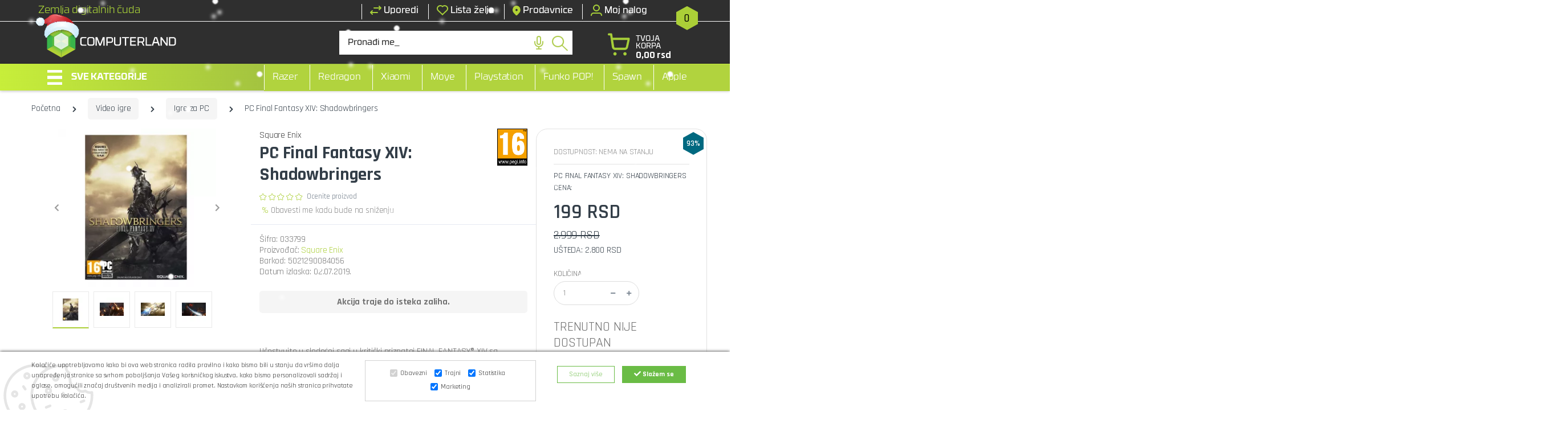

--- FILE ---
content_type: text/html; charset=UTF-8
request_url: https://www.computerland.rs/product/pc-final-fantasy-xiv-shadowbringers/16566/
body_size: 36791
content:
<!DOCTYPE html>
<html lang="sr" style="--theme-deafult:#1071ba">

<head>

    <script>
        window.dataLayer = window.dataLayer || [];
        function gtag(){dataLayer.push(arguments);}

        // Determine actual values based on your own requirements
        gtag('consent', 'default', {
            'consent_status': 'denied',
            'ad_storage': 'denied',
            'ad_user_data': 'denied',
            'ad_personalization': 'denied',
            'ad_personalisation': 'denied',
            'analytics_storage': 'granted'
        });
    </script>
    <!--Ovo je sa search.php da ne popisuje-->
    
    
    <meta name="msvalidate.01" content="A39982266243AD8EAAA4B556C53FE65B"/>
    <meta http-equiv="Content-Type" content="text/html; charset=UTF-8">
    <meta http-equiv="X-UA-Compatible" content="IE=edge">
    <meta name="viewport" content="width=device-width, initial-scale=1, shrink-to-fit=no">

    <meta name="description" content="Učestvujte u sledećoj sagi u kritički priznatoj FINAL FANTASY&reg; XIV sa sledećim legendarnim ekspanzijskim paketom - SHADOWBRINGERS koji obu...">
    <meta name="google-site-verification" content="h4HmdS5HkGPHSlbYS3rWeJ3k_AiXJzxahMBEu6karkE" />
    <link rel="icon" href="https://www.computerland.rs/template/ComputerLand/computerland.png" type="image/x-icon">
    <link rel="shortcut icon" href="https://www.computerland.rs/template/ComputerLand/computerland.png" type="image/x-icon">

    <title>PC Final Fantasy XIV: Shadowbringers - Odlična cena - online prodaja - ComputerLand</title>

    
    <!-- Dajbog CSS-->
    <!-- CSS Implementing Plugins -->
<link rel="preload" href="https://cdn.jsdelivr.net/npm/sweetalert2@9.10.12/dist/sweetalert2.min.css" as="style" onload="this.onload=null;this.rel='stylesheet'">
<noscript><link rel="stylesheet" href="https://cdn.jsdelivr.net/npm/sweetalert2@9.10.12/dist/sweetalert2.min.css"></noscript>

<link rel="preload" href="/template/assets/vendors/noUiSlider/distribute/nouislider.min.css" as="style" onload="this.onload=null;this.rel='stylesheet'">
<noscript><link rel="stylesheet" href="/template/assets/vendors/noUiSlider/distribute/nouislider.min.css"></noscript>

<link rel="preload" href="/template/assets/css/dajbog.css?1.1" as="style" onload="this.onload=null;this.rel='stylesheet'">
<noscript><link rel="stylesheet" href="/template/assets/css/dajbog.css?1.2"></noscript>



            <!--Canonical-->
        <link rel="canonical" href="https://www.computerland.rs/product/pc-final-fantasy-xiv-shadowbringers/16566/" />
        <!--END of Canonical-->
    
    <!--Slick slider css-->
    <!--<link rel="stylesheet" type="text/css" href="https://www.computerland.rs/template/BasicTemplate/assets/css/slick.css">
    <link rel="stylesheet" type="text/css" href="https://www.computerland.rs/template/BasicTemplate/assets/css/slick-theme.css">-->

    <!-- Google Fonts -->
    <link rel="preconnect" href="https://fonts.googleapis.com">
    <link rel="preconnect" href="https://fonts.gstatic.com" crossorigin>

    <link rel="preload" href="https://fonts.googleapis.com/css2?family=Rajdhani:wght@300;400;500;600;700&display=swap" as="style" onload="this.onload=null;this.rel='stylesheet'">
    <noscript><link rel="stylesheet" href="https://fonts.googleapis.com/css2?family=Rajdhani:wght@300;400;500;600;700&display=swap"></noscript>

    <!-- CSS Implementing Plugins -->
    <link rel="preload" href="/template/ComputerLand/assets/css/cl-icons.css" as="style" onload="this.onload=null;this.rel='stylesheet'">
    <noscript><link rel="stylesheet" href="/template/ComputerLand/assets/css/cl-icons.css"></noscript>
    <link rel="stylesheet" type="text/css" href="/template/ComputerLand/assets/css/font-electro.css"/>

    <style>
        #pills-tabContent{
            opacity: 1;
        }
        @media (max-width: 575px){
            #category-filters {
                position: fixed;
                top: 0 !important;
                right: 100%;
            }
        }
        .snow, .winter-is-coming {
            z-index: 100;
            pointer-events: none;
        }

        .winter-is-coming {
            overflow: hidden;
            position: fixed;
            top: 0;
            height: 100%;
            width: 100%;
            max-width: 100%;
            z-index: 1111;
        }

        .snow {
            position: absolute;
            top: 0;
            right: 0;
            bottom: 0;
            left: 0;
            -webkit-animation: falling linear infinite both;
            animation: falling linear infinite both;
            transform: translate3D(0, -100%, 0);
        }
        .snow--near {
            -webkit-animation-duration: 10s;
            animation-duration: 10s;
            background-image: url("https://dl6rt3mwcjzxg.cloudfront.net/assets/snow/snow-large-075d267ecbc42e3564c8ed43516dd557.png");
            background-size: contain;
        }
        .snow--near + .snow--alt {
            -webkit-animation-delay: 5s;
            animation-delay: 5s;
        }
        .snow--mid {
            -webkit-animation-duration: 20s;
            animation-duration: 20s;
            background-image: url("https://dl6rt3mwcjzxg.cloudfront.net/assets/snow/snow-medium-0b8a5e0732315b68e1f54185be7a1ad9.png");
            background-size: contain;
        }
        .snow--mid + .snow--alt {
            -webkit-animation-delay: 10s;
            animation-delay: 10s;
        }
        .snow--far {
            -webkit-animation-duration: 30s;
            animation-duration: 30s;
            background-image: url("https://dl6rt3mwcjzxg.cloudfront.net/assets/snow/snow-small-1ecd03b1fce08c24e064ff8c0a72c519.png");
            background-size: contain;
        }
        .snow--far + .snow--alt {
            -webkit-animation-delay: 15s;
            animation-delay: 15s;
        }

        @-webkit-keyframes falling {
            0% {
                transform: translate3D(-7.5%, -100%, 0);
            }
            100% {
                transform: translate3D(7.5%, 100%, 0);
            }
        }

        @keyframes falling {
            0% {
                transform: translate3D(-7.5%, -100%, 0);
            }
            100% {
                transform: translate3D(7.5%, 100%, 0);
            }
        }

        .announcement{
                        padding: 5px 0px;
                        font-weight: 600;
            font-size: 16px;
        }
        .announcement p{
                        font-weight: 600;
            font-size: 16px;
            margin: 0px;
        }
        .announcement a{
            font-size: 16px;
                        margin-left: 15px;
            padding: 2px 20px 2px 10px;
            position: relative;
            border-radius: 20px;
            text-decoration: underline;
        }
    </style>

    <link rel="stylesheet" href="/template/ComputerLand/assets/vendor/animate.css/animate.min.css"/>
    <link rel="stylesheet"  href="/template/ComputerLand/assets/vendor/hs-megamenu/src/hs.megamenu.css?1"/>
    <link rel="stylesheet" href="/template/ComputerLand/assets/vendor/malihu-custom-scrollbar-plugin/jquery.mCustomScrollbar.css"/>

    <link rel="stylesheet" href="/template/ComputerLand/assets/css/theme.css?1.5">

    <link rel="preload" href="/template/ComputerLand/assets/css/custom-css.css?2" as="style" onload="this.onload=null;this.rel='stylesheet'">
    <noscript><link rel="stylesheet" href="/template/ComputerLand/assets/css/custom-css.css?2"></noscript>


    <link rel="preload" href="/template/ComputerLand/assets/css/additional-info.css?4.6" as="style" onload="this.onload=null;this.rel='stylesheet'">
    <noscript><link rel="stylesheet" href="/template/ComputerLand/assets/css/additional-info.css?4.6"></noscript>

    


    <meta name="facebook-domain-verification" content="xcfh2wxtd0iuh2yu7gwp3rtepxyhsh" />

            <meta property="og:type"                   content="og:product" />
        <meta property="og:title"                  content="PC Final Fantasy XIV: Shadowbringers" />
                <meta property="og:image"                  content="https://www.computerland.rs/images/39711/300/pc-final-fantasy-xiv-shadowbringers-0.jpg" />
                                <meta property="og:description"            content="Učestvujte u sledećoj sagi u kritički priznatoj FINAL FANTASY&reg; XIV sa sledećim legendarnim ekspanzijskim paketom - SHADOWBRINGERS koji obu..." />
        <meta property="og:url"                    content="https://www.computerland.rs/product/pc-final-fantasy-xiv-shadowbringers/16566/" />
                <meta property="product:plural_title"      content="PC Final Fantasy XIV: Shadowbringers" />
                <meta property="product:price:amount"      content="199"/>
        <meta property="product:price:currency"    content="RSD"/>
                    
    <script type="application/ld+json">
                        {
                          "@context": "https://schema.org/",
                          "@type": "Product",
                          "name": "PC Final Fantasy XIV: Shadowbringers",
                          "image": [
                            "https://www.computerland.rs/images/39711/800/pc-final-fantasy-xiv-shadowbringers-0.jpg"
                           ],
                          "description": "Učestvujte u sledećoj sagi u kritički priznatoj FINAL FANTASY&reg; XIV sa sledećim legendarnim ekspanzijskim paketom - SHADOWBRINGERS koji obuhvata:
- Novi poslovi, uključujući i Gunbreaker
- Nova trka: Viera
- Povećanje nivoa od 70 do 80
- Putovanje kroz nove prostore, kao &scaron;to su Rak'tika Greatvood, Amh Araeng i Il Mheg.
- Novi primali, kao &scaron;to je Pikie King Titania
- Nova plemena zveri: Pikies, Nu Mou i patuljci
- Mno&scaron;tvo novih tamnica koje treba istražiti
- Izazovite nove racije na 8 igrača
- Uzbudljiva nova serija racija saveza IoRHa: Dark Apocalipse
- Istražite tamnice koje se pojavljuju u glavnoj priči, dok se borite zajedno sa poznatim NPC-evima sa sve novim Trust sistemom.
Ovaj paket zahteva FINAL FANTASY&reg; XIV Online Starter Edition (A Realm Reborn) za pokretanje igre.",
                          "sku": "033799",
                          
                          "brand": {
                "@type": "Brand",
                "name": "Square Enix"
              },
                          "offers": {
                            "@type": "Offer",
                            "url": "https://www.computerland.rs/product/pc-final-fantasy-xiv-shadowbringers/16566/",
                            "priceCurrency": "RSD",
                            "priceValidUntil": "2026-01-31",
                            "price": "199",
                            "itemCondition": "https://schema.org/NewCondition",
                            "availability": "https://schema.org/InStock"
                          }
                        }
                        </script>



    <!-- Google Tag Manager -->
    <script>(function(w,d,s,l,i){w[l]=w[l]||[];w[l].push({'gtm.start':
                new Date().getTime(),event:'gtm.js'});var f=d.getElementsByTagName(s)[0],
            j=d.createElement(s),dl=l!='dataLayer'?'&l='+l:'';j.async=true;j.src=
            'https://www.googletagmanager.com/gtm.js?id='+i+dl;f.parentNode.insertBefore(j,f);
        })(window,document,'script','dataLayer','GTM-NJNVCR3');</script>
    <!-- End Google Tag Manager -->

    <script>

        !function(f,b,e,v,n,t,s)

        {if(f.fbq)return;n=f.fbq=function(){n.callMethod?

            n.callMethod.apply(n,arguments):n.queue.push(arguments)};

            if(!f._fbq)f._fbq=n;n.push=n;n.loaded=!0;n.version='2.0';

            n.queue=[];t=b.createElement(e);t.async=!0;

            t.src=v;s=b.getElementsByTagName(e)[0];

            s.parentNode.insertBefore(t,s)}(window,document,'script',

            'https://connect.facebook.net/en_US/fbevents.js');

        fbq('init', '1619364231727176');

        fbq('track', 'PageView');

    </script>

    <noscript>
        <img height="1" width="1" src="https://www.facebook.com/tr?id=1619364231727176&ev=PageView&noscript=1"/>
    </noscript>

    <!-- End Facebook Pixel Code -->
    </head>

<body class="page_product ">
<!-- Google Tag Manager (noscript) -->
<noscript><iframe src="https://www.googletagmanager.com/ns.html?id=GTM-NJNVCR3"
                  height="0" width="0" style="display:none;visibility:hidden"></iframe></noscript>
<!-- End Google Tag Manager (noscript) -->

<div class="winter-is-coming">

    <div class="snow snow--near"></div>
    <div class="snow snow--near snow--alt"></div>

    <div class="snow snow--mid"></div>
    <div class="snow snow--mid snow--alt"></div>

    <div class="snow snow--far"></div>
    <div class="snow snow--far snow--alt"></div>
</div>
<!-- ========== HEADER ========== -->
<header id="header" class="u-header u-header-left-aligned-nav mb-4">
        <div class="u-header__section">
        <div class="mainheader">
            <div class="container">
                <div class="row">
                    <div class="col col-sm-3 col-xl-3 text-left d-none d-sm-block"><span class="krilatica">Zemlja digitalnih čuda</span></div>
                    <div class="col-12 col-sm-9 col-xl-9 text-right">
                        <a href="tel:+38163370785" class="text-white d-none" data-toggle="tooltip" data-placement="bottom" title="Pozovite nas"> <img src="/template/ComputerLand/assets/svg/head-phone.svg" alt="Telefon"/> +381 63 370 785</a>
                        <a href="https://www.computerland.rs/comparelist/" class="text-white" data-toggle="tooltip" data-placement="top" title="Uporedi"> <img src="/template/ComputerLand/assets/svg/head-uporedi.svg" alt="Uporedi"/> <span class="d-none d-sm-inline-block">Uporedi</span></a>
                        <a href="https://www.computerland.rs/wishlist/" class="text-white" data-toggle="tooltip" data-placement="bottom" title="Lista želja"> <img src="/template/ComputerLand/assets/svg/head-wishlist.svg" alt="Lista Zelja"/> <span class="d-none d-sm-inline-block">Lista želja</span></a>
                        <a href="https://www.computerland.rs/shops/" class="text-white" data-toggle="tooltip" data-placement="bottom" title="Sve prodavnice"> <img src="/template/ComputerLand/assets/svg/head-prodavnice.svg" alt="Prodavnice"/> <span class="d-none d-sm-inline">Prodavnice</span></a>
                                                    <a href="https://www.computerland.rs/signin/" class="text-white" data-toggle="tooltip" data-placement="bottom" title="Prijavi se / Registruj se"> <img src="/template/ComputerLand/assets/svg/head-profile.svg" alt="Profil"/> <span class="d-none d-sm-inline-block">Moj nalog</span></a>
                                            </div>
                </div>
            </div>
        </div>
        <!-- Logo-Search-header-icons -->
        <div class="middleheader">
            <div class="container">
                <div class="row min-height-64 align-items-center position-relative">
                    <!-- Logo-offcanvas-menu -->
                    <div class="col-12 col-sm-auto col-xl-5">
                        <!-- Nav -->
                        <nav class="navbar navbar-expand u-header__navbar py-0 max-width-200 min-width-200">
                            <!-- Logo -->
                            <a class="order-1 order-xl-0 navbar-brand u-header__navbar-brand u-header__navbar-brand-center mainlogo" href="/" aria-label="Computer Land Shop">
<!--                                                                <img src="/template/ComputerLand/assets/img/mainlogo.svg" alt="Computer Land Shop" class="head-logo" loading="lazy"/>-->

<!--                                <img style="width: 300px !important;" src="/template/ComputerLand/assets/img/CL-ogo-30-godina.svg" alt="Computer Land Shop" class="head-logo" loading="lazy"/>-->

                                <img src="/template/ComputerLand/assets/img/CL-ng-logo.svg" alt="Computer Land Shop Nova Godina" class="head-logo" loading="lazy" style="height: 85px; bottom: -30px;"/>
                            </a>
                            <!-- End Logo -->
                            <a class="d-block d-sm-none order-1 order-xl-0 navbar-brand u-header__navbar-brand u-header__navbar-brand-center " href="/" aria-label="Computer Land Shop">
<!--                                                                <img src="/template/ComputerLand/assets/img/head-logo-mobile.webp" alt="Computer Land Shop" class="head-logo" loading="lazy"/>-->

<!--                                <img style="width: 190px !important;" src="/template/ComputerLand/assets/img/CL-logo-30-godinaMoblilni.webp" alt="Computer Land Shop" class="head-logo" loading="lazy"/>-->

                                <img src="/template/ComputerLand/assets/img/CL-ng-logo.svg" alt="Computer Land Shop Nova Godina" class="head-logo" loading="lazy"/>
                            </a>
                        </nav>
                        <!-- End Nav -->

                        <!-- ========== HEADER SIDEBAR ========== -->
                        <aside id="sidebarHeader1" class="u-sidebar u-sidebar--left" aria-labelledby="sidebarHeaderInvokerMenu">
                            <div class="u-sidebar__scroller">
                                <div class="u-sidebar__container">
                                    <div class="u-header-sidebar__footer-offset pb-0">
                                        <!-- Toggle Button -->
                                        <div class="position-absolute top-0 right-0 z-index-2 pt-4 pr-7">
                                            <button type="button" class="close ml-auto" aria-controls="sidebarHeader" aria-haspopup="true" aria-expanded="false" data-unfold-event="click" data-unfold-hide-on-scroll="false" data-unfold-target="#sidebarHeader1" data-unfold-type="css-animation" data-unfold-animation-in="fadeInLeft" data-unfold-animation-out="fadeOutLeft" data-unfold-duration="500">
                                                <span aria-hidden="true"><i class="ec ec-close-remove text-gray-90 font-size-20"></i></span>
                                            </button>
                                        </div>
                                        <!-- End Toggle Button -->

                                        <!-- Content -->
                                        <div class="js-scrollbar u-sidebar__body">
                                            <div id="headerSidebarContent" class="u-sidebar__content u-header-sidebar__content">


                                                <!-- List -->
                                                <ul id="headerSidebarList" class="u-header-collapse__nav">
                                                    <!-- Home Section -->

                                                                                                                    <li class="u-has-submenu u-header-collapse__submenu">
                                                                    <a class="u-header-collapse__nav-link u-header-collapse__nav-pointer" href="javascript:;" data-link="https://www.computerland.rs/category/video-igre/3347/" data-toggle="collapse" aria-expanded="false" aria-controls="collapseExample" data-target="#headerSidebarHomeCollapse1">
                                                                        <!--<a href="https://www.computerland.rs/category/video-igre/3347/" >Video igre</a>-->
                                                                        Video igre                                                                    </a>
                                                                                                                                        <div id="headerSidebarHomeCollapse1" class="collapse">
                                                                        <ul id="headerSidebarHomeMenu1" class="u-header-collapse__nav-list">
                                                                                                                                                        <li><a class="u-header-collapse__submenu-nav-link" href="https://www.computerland.rs/category/playstation-5-igre/3869/">Playstation 5 igre</a></li>
                                                                                                                                                        <li><a class="u-header-collapse__submenu-nav-link" href="https://www.computerland.rs/category/playstation-4-igre/3659/">Playstation 4 igre</a></li>
                                                                                                                                                        <li><a class="u-header-collapse__submenu-nav-link" href="https://www.computerland.rs/category/igre-za-pc/3661/">Igre za PC</a></li>
                                                                                                                                                        <li><a class="u-header-collapse__submenu-nav-link" href="https://www.computerland.rs/category/xbox-series-x-s-igre/3662/">Xbox Series X/S igre</a></li>
                                                                                                                                                        <li><a class="u-header-collapse__submenu-nav-link" href="https://www.computerland.rs/category/xbox-one-igre/3663/">Xbox One igre</a></li>
                                                                                                                                                        <li><a class="u-header-collapse__submenu-nav-link" href="https://www.computerland.rs/category/nintendo-switch-igre/3665/">Nintendo Switch igre</a></li>
                                                                                                                                                        <li><a class="u-header-collapse__submenu-nav-link" href="https://www.computerland.rs/category/nintendo-switch-2-igre/4221/">Nintendo Switch 2 igre</a></li>
                                                                                                                                                        <li><a class="u-header-collapse__submenu-nav-link" href="https://www.computerland.rs/category/skylanders/3666/">Skylanders</a></li>
                                                                                                                                                        <li><a class="u-header-collapse__submenu-nav-link" href="https://www.computerland.rs/category/starlink/3667/">Starlink</a></li>
                                                                                                                                                        <li><a class="u-header-collapse__submenu-nav-link" href="https://www.computerland.rs/category/prepaid-kartice-i-kodovi/3668/">Prepaid kartice i kodovi</a></li>
                                                                                                                                                    </ul>
                                                                    </div>
                                                                                                                                </li>
                                                                                                                                <li class="u-has-submenu u-header-collapse__submenu">
                                                                    <a class="u-header-collapse__nav-link u-header-collapse__nav-pointer" href="javascript:;" data-link="https://www.computerland.rs/category/konzole-i-gejmpedi/3348/" data-toggle="collapse" aria-expanded="false" aria-controls="collapseExample" data-target="#headerSidebarHomeCollapse2">
                                                                        <!--<a href="https://www.computerland.rs/category/konzole-i-gejmpedi/3348/" >Konzole i gejmpedi</a>-->
                                                                        Konzole i gejmpedi                                                                    </a>
                                                                                                                                        <div id="headerSidebarHomeCollapse2" class="collapse">
                                                                        <ul id="headerSidebarHomeMenu2" class="u-header-collapse__nav-list">
                                                                                                                                                        <li><a class="u-header-collapse__submenu-nav-link" href="https://www.computerland.rs/category/playstation-5-konzole/3672/">Playstation 5 konzole</a></li>
                                                                                                                                                        <li><a class="u-header-collapse__submenu-nav-link" href="https://www.computerland.rs/category/playstation-4-konzole/3673/">Playstation 4 konzole</a></li>
                                                                                                                                                        <li><a class="u-header-collapse__submenu-nav-link" href="https://www.computerland.rs/category/xbox-series-x-s-konzole/3674/">Xbox Series X/S konzole</a></li>
                                                                                                                                                        <li><a class="u-header-collapse__submenu-nav-link" href="https://www.computerland.rs/category/xbox-one-konzole/3675/">Xbox One konzole</a></li>
                                                                                                                                                        <li><a class="u-header-collapse__submenu-nav-link" href="https://www.computerland.rs/category/nintendo-konzole/3676/">Nintendo konzole</a></li>
                                                                                                                                                        <li><a class="u-header-collapse__submenu-nav-link" href="https://www.computerland.rs/category/nintendo-switch-2-konzole/4222/">Nintendo Switch 2 konzole</a></li>
                                                                                                                                                        <li><a class="u-header-collapse__submenu-nav-link" href="https://www.computerland.rs/category/rucne-konzole/3677/">Ručne konzole</a></li>
                                                                                                                                                        <li><a class="u-header-collapse__submenu-nav-link" href="https://www.computerland.rs/category/gejmpedi/3678/">Gejmpedi</a></li>
                                                                                                                                                        <li><a class="u-header-collapse__submenu-nav-link" href="https://www.computerland.rs/category/oprema-za-konzole-i-gejmpede/3679/">Oprema za konzole i gejmpede</a></li>
                                                                                                                                                    </ul>
                                                                    </div>
                                                                                                                                </li>
                                                                                                                                <li class="u-has-submenu u-header-collapse__submenu">
                                                                    <a class="u-header-collapse__nav-link u-header-collapse__nav-pointer" href="javascript:;" data-link="https://www.computerland.rs/category/laptopovi-i-racunari/3886/" data-toggle="collapse" aria-expanded="false" aria-controls="collapseExample" data-target="#headerSidebarHomeCollapse3">
                                                                        <!--<a href="https://www.computerland.rs/category/laptopovi-i-racunari/3886/" >Laptopovi i računari</a>-->
                                                                        Laptopovi i računari                                                                    </a>
                                                                                                                                        <div id="headerSidebarHomeCollapse3" class="collapse">
                                                                        <ul id="headerSidebarHomeMenu3" class="u-header-collapse__nav-list">
                                                                                                                                                        <li><a class="u-header-collapse__submenu-nav-link" href="https://www.computerland.rs/category/racunari/4020/">Računari</a></li>
                                                                                                                                                        <li><a class="u-header-collapse__submenu-nav-link" href="https://www.computerland.rs/category/gaming-laptopovi/4021/">Gaming laptopovi</a></li>
                                                                                                                                                        <li><a class="u-header-collapse__submenu-nav-link" href="https://www.computerland.rs/category/laptopovi/4022/">Laptopovi</a></li>
                                                                                                                                                        <li><a class="u-header-collapse__submenu-nav-link" href="https://www.computerland.rs/category/windows-and-office/4243/">Windows & Office</a></li>
                                                                                                                                                    </ul>
                                                                    </div>
                                                                                                                                </li>
                                                                                                                                <li class="u-has-submenu u-header-collapse__submenu">
                                                                    <a class="u-header-collapse__nav-link u-header-collapse__nav-pointer" href="javascript:;" data-link="https://www.computerland.rs/category/oprema-za-racunare/3349/" data-toggle="collapse" aria-expanded="false" aria-controls="collapseExample" data-target="#headerSidebarHomeCollapse4">
                                                                        <!--<a href="https://www.computerland.rs/category/oprema-za-racunare/3349/" >Oprema za računare</a>-->
                                                                        Oprema za računare                                                                    </a>
                                                                                                                                        <div id="headerSidebarHomeCollapse4" class="collapse">
                                                                        <ul id="headerSidebarHomeMenu4" class="u-header-collapse__nav-list">
                                                                                                                                                        <li><a class="u-header-collapse__submenu-nav-link" href="https://www.computerland.rs/category/misevi/3686/">Miševi</a></li>
                                                                                                                                                        <li><a class="u-header-collapse__submenu-nav-link" href="https://www.computerland.rs/category/tastature/3690/">Tastature</a></li>
                                                                                                                                                        <li><a class="u-header-collapse__submenu-nav-link" href="https://www.computerland.rs/category/slusalice/3696/">Slušalice</a></li>
                                                                                                                                                        <li><a class="u-header-collapse__submenu-nav-link" href="https://www.computerland.rs/category/kompleti/3703/">Kompleti</a></li>
                                                                                                                                                        <li><a class="u-header-collapse__submenu-nav-link" href="https://www.computerland.rs/category/zvucnici/3704/">Zvučnici</a></li>
                                                                                                                                                        <li><a class="u-header-collapse__submenu-nav-link" href="https://www.computerland.rs/category/web-kamere/3708/">Web kamere</a></li>
                                                                                                                                                        <li><a class="u-header-collapse__submenu-nav-link" href="https://www.computerland.rs/category/mikrofoni/3709/">Mikrofoni</a></li>
                                                                                                                                                        <li><a class="u-header-collapse__submenu-nav-link" href="https://www.computerland.rs/category/volani-i-simulatori-voznje/3712/">Volani i simulatori vožnje</a></li>
                                                                                                                                                        <li><a class="u-header-collapse__submenu-nav-link" href="https://www.computerland.rs/category/monitori/3716/">Monitori</a></li>
                                                                                                                                                        <li><a class="u-header-collapse__submenu-nav-link" href="https://www.computerland.rs/category/komponente/3719/">Komponente</a></li>
                                                                                                                                                        <li><a class="u-header-collapse__submenu-nav-link" href="https://www.computerland.rs/category/stampaci-i-skeneri/3726/">Štampači i skeneri</a></li>
                                                                                                                                                        <li><a class="u-header-collapse__submenu-nav-link" href="https://www.computerland.rs/category/prenosne-i-interne-memorije/3731/">Prenosne i interne memorije</a></li>
                                                                                                                                                        <li><a class="u-header-collapse__submenu-nav-link" href="https://www.computerland.rs/category/naocare/3736/">Naočare</a></li>
                                                                                                                                                        <li><a class="u-header-collapse__submenu-nav-link" href="https://www.computerland.rs/category/kablovi-i-mrezna-oprema/3741/">Kablovi i mrežna oprema</a></li>
                                                                                                                                                    </ul>
                                                                    </div>
                                                                                                                                </li>
                                                                                                                                <li>
                                                                    <a class="u-header-collapse__nav-link u-header-collapse__nav-pointer" href="https://www.computerland.rs/category/streaming-oprema/4256/">
                                                                        Streaming oprema                                                                    </a>
                                                                </li>
                                                                                                                                <li class="u-has-submenu u-header-collapse__submenu">
                                                                    <a class="u-header-collapse__nav-link u-header-collapse__nav-pointer" href="javascript:;" data-link="https://www.computerland.rs/category/retro-gaming/4176/" data-toggle="collapse" aria-expanded="false" aria-controls="collapseExample" data-target="#headerSidebarHomeCollapse5">
                                                                        <!--<a href="https://www.computerland.rs/category/retro-gaming/4176/" >Retro gaming</a>-->
                                                                        Retro gaming                                                                    </a>
                                                                                                                                        <div id="headerSidebarHomeCollapse5" class="collapse">
                                                                        <ul id="headerSidebarHomeMenu5" class="u-header-collapse__nav-list">
                                                                                                                                                        <li><a class="u-header-collapse__submenu-nav-link" href="https://www.computerland.rs/category/retro-konzole/4178/">Retro konzole</a></li>
                                                                                                                                                        <li><a class="u-header-collapse__submenu-nav-link" href="https://www.computerland.rs/category/tamagotchi/4179/">Tamagotchi</a></li>
                                                                                                                                                        <li><a class="u-header-collapse__submenu-nav-link" href="https://www.computerland.rs/category/retro-aksesoari/4181/">Retro aksesoari</a></li>
                                                                                                                                                    </ul>
                                                                    </div>
                                                                                                                                </li>
                                                                                                                                <li class="u-has-submenu u-header-collapse__submenu">
                                                                    <a class="u-header-collapse__nav-link u-header-collapse__nav-pointer" href="javascript:;" data-link="https://www.computerland.rs/category/figure/3350/" data-toggle="collapse" aria-expanded="false" aria-controls="collapseExample" data-target="#headerSidebarHomeCollapse6">
                                                                        <!--<a href="https://www.computerland.rs/category/figure/3350/" >Figure</a>-->
                                                                        Figure                                                                    </a>
                                                                                                                                        <div id="headerSidebarHomeCollapse6" class="collapse">
                                                                        <ul id="headerSidebarHomeMenu6" class="u-header-collapse__nav-list">
                                                                                                                                                        <li><a class="u-header-collapse__submenu-nav-link" href="https://www.computerland.rs/category/akcione-figure/3748/">Akcione figure</a></li>
                                                                                                                                                        <li><a class="u-header-collapse__submenu-nav-link" href="https://www.computerland.rs/category/ukrasne-figure/3749/">Ukrasne figure</a></li>
                                                                                                                                                        <li><a class="u-header-collapse__submenu-nav-link" href="https://www.computerland.rs/category/funko-pop-figure/3750/">Funko POP! Figure</a></li>
                                                                                                                                                        <li><a class="u-header-collapse__submenu-nav-link" href="https://www.computerland.rs/category/blind-box-figure/4010/">Blind Box figure</a></li>
                                                                                                                                                        <li><a class="u-header-collapse__submenu-nav-link" href="https://www.computerland.rs/category/kutije-za-figure/4073/">Kutije za figure</a></li>
                                                                                                                                                    </ul>
                                                                    </div>
                                                                                                                                </li>
                                                                                                                                <li class="u-has-submenu u-header-collapse__submenu">
                                                                    <a class="u-header-collapse__nav-link u-header-collapse__nav-pointer" href="javascript:;" data-link="https://www.computerland.rs/category/makete/4165/" data-toggle="collapse" aria-expanded="false" aria-controls="collapseExample" data-target="#headerSidebarHomeCollapse7">
                                                                        <!--<a href="https://www.computerland.rs/category/makete/4165/" >Makete </a>-->
                                                                        Makete                                                                     </a>
                                                                                                                                        <div id="headerSidebarHomeCollapse7" class="collapse">
                                                                        <ul id="headerSidebarHomeMenu7" class="u-header-collapse__nav-list">
                                                                                                                                                        <li><a class="u-header-collapse__submenu-nav-link" href="https://www.computerland.rs/category/plasticne-makete/4166/">Plastične makete</a></li>
                                                                                                                                                        <li><a class="u-header-collapse__submenu-nav-link" href="https://www.computerland.rs/category/drvene-makete/3751/">Drvene makete</a></li>
                                                                                                                                                        <li><a class="u-header-collapse__submenu-nav-link" href="https://www.computerland.rs/category/pribor-i-oprema-za-makete/4167/">Pribor i oprema za makete</a></li>
                                                                                                                                                        <li><a class="u-header-collapse__submenu-nav-link" href="https://www.computerland.rs/category/boje-za-makete/4168/">Boje za makete</a></li>
                                                                                                                                                    </ul>
                                                                    </div>
                                                                                                                                </li>
                                                                                                                                <li class="u-has-submenu u-header-collapse__submenu">
                                                                    <a class="u-header-collapse__nav-link u-header-collapse__nav-pointer" href="javascript:;" data-link="https://www.computerland.rs/category/warhammer/3857/" data-toggle="collapse" aria-expanded="false" aria-controls="collapseExample" data-target="#headerSidebarHomeCollapse8">
                                                                        <!--<a href="https://www.computerland.rs/category/warhammer/3857/" >Warhammer</a>-->
                                                                        Warhammer                                                                    </a>
                                                                                                                                        <div id="headerSidebarHomeCollapse8" class="collapse">
                                                                        <ul id="headerSidebarHomeMenu8" class="u-header-collapse__nav-list">
                                                                                                                                                        <li><a class="u-header-collapse__submenu-nav-link" href="https://www.computerland.rs/category/warhammer-figurice/3864/">Warhammer figurice</a></li>
                                                                                                                                                        <li><a class="u-header-collapse__submenu-nav-link" href="https://www.computerland.rs/category/warhammer-knjige/3860/">Warhammer knjige</a></li>
                                                                                                                                                        <li><a class="u-header-collapse__submenu-nav-link" href="https://www.computerland.rs/category/pribor-i-oprema/3866/">Warhammer pribor i oprema</a></li>
                                                                                                                                                        <li><a class="u-header-collapse__submenu-nav-link" href="https://www.computerland.rs/category/warhammer-boje/3859/">Warhammer boje</a></li>
                                                                                                                                                    </ul>
                                                                    </div>
                                                                                                                                </li>
                                                                                                                                <li class="u-has-submenu u-header-collapse__submenu">
                                                                    <a class="u-header-collapse__nav-link u-header-collapse__nav-pointer" href="javascript:;" data-link="https://www.computerland.rs/category/merchandise/3351/" data-toggle="collapse" aria-expanded="false" aria-controls="collapseExample" data-target="#headerSidebarHomeCollapse9">
                                                                        <!--<a href="https://www.computerland.rs/category/merchandise/3351/" >Merchandise i Gift</a>-->
                                                                        Merchandise i Gift                                                                    </a>
                                                                                                                                        <div id="headerSidebarHomeCollapse9" class="collapse">
                                                                        <ul id="headerSidebarHomeMenu9" class="u-header-collapse__nav-list">
                                                                                                                                                        <li><a class="u-header-collapse__submenu-nav-link" href="https://www.computerland.rs/category/advent-kalendari/4331/">Advent kalendari</a></li>
                                                                                                                                                        <li><a class="u-header-collapse__submenu-nav-link" href="https://www.computerland.rs/category/kockice-za-sklapanje/4255/">Kockice za sklapanje</a></li>
                                                                                                                                                        <li><a class="u-header-collapse__submenu-nav-link" href="https://www.computerland.rs/category/rubikove-kocke/4180/">Rubikove kocke</a></li>
                                                                                                                                                        <li><a class="u-header-collapse__submenu-nav-link" href="https://www.computerland.rs/category/igracke/3753/">Igračke</a></li>
                                                                                                                                                        <li><a class="u-header-collapse__submenu-nav-link" href="https://www.computerland.rs/category/drustvene-igre/3758/">Društvene igre</a></li>
                                                                                                                                                        <li><a class="u-header-collapse__submenu-nav-link" href="https://www.computerland.rs/category/garderoba/3759/">Garderoba</a></li>
                                                                                                                                                        <li><a class="u-header-collapse__submenu-nav-link" href="https://www.computerland.rs/category/novcanici/3763/">Novčanici</a></li>
                                                                                                                                                        <li><a class="u-header-collapse__submenu-nav-link" href="https://www.computerland.rs/category/privesci/3764/">Privesci</a></li>
                                                                                                                                                        <li><a class="u-header-collapse__submenu-nav-link" href="https://www.computerland.rs/category/solje-i-case/3765/">Šolje i čaše</a></li>
                                                                                                                                                        <li><a class="u-header-collapse__submenu-nav-link" href="https://www.computerland.rs/category/notesi-i-olovke/4242/">Notesi i olovke</a></li>
                                                                                                                                                        <li><a class="u-header-collapse__submenu-nav-link" href="https://www.computerland.rs/category/merchandise-razno/3766/">Merchandise razno</a></li>
                                                                                                                                                    </ul>
                                                                    </div>
                                                                                                                                </li>
                                                                                                                                <li class="u-has-submenu u-header-collapse__submenu">
                                                                    <a class="u-header-collapse__nav-link u-header-collapse__nav-pointer" href="javascript:;" data-link="https://www.computerland.rs/category/trading-card-games/4056/" data-toggle="collapse" aria-expanded="false" aria-controls="collapseExample" data-target="#headerSidebarHomeCollapse10">
                                                                        <!--<a href="https://www.computerland.rs/category/trading-card-games/4056/" >Trading Card Games</a>-->
                                                                        Trading Card Games                                                                    </a>
                                                                                                                                        <div id="headerSidebarHomeCollapse10" class="collapse">
                                                                        <ul id="headerSidebarHomeMenu10" class="u-header-collapse__nav-list">
                                                                                                                                                        <li><a class="u-header-collapse__submenu-nav-link" href="https://www.computerland.rs/category/kolekcionarske-kartice/4205/">Kolekcionarske kartice</a></li>
                                                                                                                                                        <li><a class="u-header-collapse__submenu-nav-link" href="https://www.computerland.rs/category/oprema-za-kolekcionarske-kartice/4206/">Oprema za kolekcionarske kartice</a></li>
                                                                                                                                                    </ul>
                                                                    </div>
                                                                                                                                </li>
                                                                                                                                <li class="u-has-submenu u-header-collapse__submenu">
                                                                    <a class="u-header-collapse__nav-link u-header-collapse__nav-pointer" href="javascript:;" data-link="https://www.computerland.rs/category/stolice-i-stolovi/3352/" data-toggle="collapse" aria-expanded="false" aria-controls="collapseExample" data-target="#headerSidebarHomeCollapse11">
                                                                        <!--<a href="https://www.computerland.rs/category/stolice-i-stolovi/3352/" >Stolice i stolovi</a>-->
                                                                        Stolice i stolovi                                                                    </a>
                                                                                                                                        <div id="headerSidebarHomeCollapse11" class="collapse">
                                                                        <ul id="headerSidebarHomeMenu11" class="u-header-collapse__nav-list">
                                                                                                                                                        <li><a class="u-header-collapse__submenu-nav-link" href="https://www.computerland.rs/category/deciji-stolovi-i-stolice/3993/">Dečiji stolovi i stolice</a></li>
                                                                                                                                                        <li><a class="u-header-collapse__submenu-nav-link" href="https://www.computerland.rs/category/gejmerske-stolice/3767/">Gejmerske stolice</a></li>
                                                                                                                                                        <li><a class="u-header-collapse__submenu-nav-link" href="https://www.computerland.rs/category/kancelarijske-stolice/3768/">Kancelarijske stolice</a></li>
                                                                                                                                                        <li><a class="u-header-collapse__submenu-nav-link" href="https://www.computerland.rs/category/gejmerski-stolovi/3769/">Gejmerski stolovi</a></li>
                                                                                                                                                        <li><a class="u-header-collapse__submenu-nav-link" href="https://www.computerland.rs/category/oprema-za-stolove-i-stolice/3353/">Oprema za stolove i stolice</a></li>
                                                                                                                                                    </ul>
                                                                    </div>
                                                                                                                                </li>
                                                                                                                                <li class="u-has-submenu u-header-collapse__submenu">
                                                                    <a class="u-header-collapse__nav-link u-header-collapse__nav-pointer" href="javascript:;" data-link="https://www.computerland.rs/category/mobilni-telefoni-i-pametni-satovi/3354/" data-toggle="collapse" aria-expanded="false" aria-controls="collapseExample" data-target="#headerSidebarHomeCollapse12">
                                                                        <!--<a href="https://www.computerland.rs/category/mobilni-telefoni-i-pametni-satovi/3354/" >Mobilni telefoni i pametni satovi</a>-->
                                                                        Mobilni telefoni i pametni satovi                                                                    </a>
                                                                                                                                        <div id="headerSidebarHomeCollapse12" class="collapse">
                                                                        <ul id="headerSidebarHomeMenu12" class="u-header-collapse__nav-list">
                                                                                                                                                        <li><a class="u-header-collapse__submenu-nav-link" href="https://www.computerland.rs/category/mobilni-telefoni/3770/">Mobilni telefoni</a></li>
                                                                                                                                                        <li><a class="u-header-collapse__submenu-nav-link" href="https://www.computerland.rs/category/tableti/3771/">Tableti</a></li>
                                                                                                                                                        <li><a class="u-header-collapse__submenu-nav-link" href="https://www.computerland.rs/category/pametni-satovi/3772/">Pametni satovi</a></li>
                                                                                                                                                        <li><a class="u-header-collapse__submenu-nav-link" href="https://www.computerland.rs/category/oprema-za-mobilne-telefone/3773/">Oprema za mobilne telefone i satove</a></li>
                                                                                                                                                    </ul>
                                                                    </div>
                                                                                                                                </li>
                                                                                                                                <li class="u-has-submenu u-header-collapse__submenu">
                                                                    <a class="u-header-collapse__nav-link u-header-collapse__nav-pointer" href="javascript:;" data-link="https://www.computerland.rs/category/graficke-table/3355/" data-toggle="collapse" aria-expanded="false" aria-controls="collapseExample" data-target="#headerSidebarHomeCollapse13">
                                                                        <!--<a href="https://www.computerland.rs/category/graficke-table/3355/" >Grafičke table</a>-->
                                                                        Grafičke table                                                                    </a>
                                                                                                                                        <div id="headerSidebarHomeCollapse13" class="collapse">
                                                                        <ul id="headerSidebarHomeMenu13" class="u-header-collapse__nav-list">
                                                                                                                                                        <li><a class="u-header-collapse__submenu-nav-link" href="https://www.computerland.rs/category/graficke-table-za-crtanje/3724/">Grafičke table za crtanje</a></li>
                                                                                                                                                        <li><a class="u-header-collapse__submenu-nav-link" href="https://www.computerland.rs/category/dodaci-za-graficke-table/3725/">Dodaci za grafičke table</a></li>
                                                                                                                                                    </ul>
                                                                    </div>
                                                                                                                                </li>
                                                                                                                                <li class="u-has-submenu u-header-collapse__submenu">
                                                                    <a class="u-header-collapse__nav-link u-header-collapse__nav-pointer" href="javascript:;" data-link="https://www.computerland.rs/category/dronovi/3356/" data-toggle="collapse" aria-expanded="false" aria-controls="collapseExample" data-target="#headerSidebarHomeCollapse14">
                                                                        <!--<a href="https://www.computerland.rs/category/dronovi/3356/" >Dronovi</a>-->
                                                                        Dronovi                                                                    </a>
                                                                                                                                        <div id="headerSidebarHomeCollapse14" class="collapse">
                                                                        <ul id="headerSidebarHomeMenu14" class="u-header-collapse__nav-list">
                                                                                                                                                        <li><a class="u-header-collapse__submenu-nav-link" href="https://www.computerland.rs/category/dronovi/3868/">Dronovi</a></li>
                                                                                                                                                        <li><a class="u-header-collapse__submenu-nav-link" href="https://www.computerland.rs/category/stabilizatori-kamere/3782/">Stabilizatori kamere</a></li>
                                                                                                                                                        <li><a class="u-header-collapse__submenu-nav-link" href="https://www.computerland.rs/category/oprema-za-dronove/3783/">Oprema za dronove i stabilizatore</a></li>
                                                                                                                                                    </ul>
                                                                    </div>
                                                                                                                                </li>
                                                                                                                                <li class="u-has-submenu u-header-collapse__submenu">
                                                                    <a class="u-header-collapse__nav-link u-header-collapse__nav-pointer" href="javascript:;" data-link="https://www.computerland.rs/category/kamere-i-fotoaparati/3357/" data-toggle="collapse" aria-expanded="false" aria-controls="collapseExample" data-target="#headerSidebarHomeCollapse15">
                                                                        <!--<a href="https://www.computerland.rs/category/kamere-i-fotoaparati/3357/" >Kamere i fotoaparati</a>-->
                                                                        Kamere i fotoaparati                                                                    </a>
                                                                                                                                        <div id="headerSidebarHomeCollapse15" class="collapse">
                                                                        <ul id="headerSidebarHomeMenu15" class="u-header-collapse__nav-list">
                                                                                                                                                        <li><a class="u-header-collapse__submenu-nav-link" href="https://www.computerland.rs/category/akcione-kamere/3784/">Akcione kamere</a></li>
                                                                                                                                                        <li><a class="u-header-collapse__submenu-nav-link" href="https://www.computerland.rs/category/kamere-za-video-nadzor/3785/">Kamere za video nadzor</a></li>
                                                                                                                                                        <li><a class="u-header-collapse__submenu-nav-link" href="https://www.computerland.rs/category/fotoaparati/3786/">Fotoaparati</a></li>
                                                                                                                                                        <li><a class="u-header-collapse__submenu-nav-link" href="https://www.computerland.rs/category/oprema-za-kamere-i-fotoaparate/3787/">Oprema za kamere i fotoaparate</a></li>
                                                                                                                                                    </ul>
                                                                    </div>
                                                                                                                                </li>
                                                                                                                                <li class="u-has-submenu u-header-collapse__submenu">
                                                                    <a class="u-header-collapse__nav-link u-header-collapse__nav-pointer" href="javascript:;" data-link="https://www.computerland.rs/category/torbe-i-rancevi/3358/" data-toggle="collapse" aria-expanded="false" aria-controls="collapseExample" data-target="#headerSidebarHomeCollapse16">
                                                                        <!--<a href="https://www.computerland.rs/category/torbe-i-rancevi/3358/" >Torbe i rančevi</a>-->
                                                                        Torbe i rančevi                                                                    </a>
                                                                                                                                        <div id="headerSidebarHomeCollapse16" class="collapse">
                                                                        <ul id="headerSidebarHomeMenu16" class="u-header-collapse__nav-list">
                                                                                                                                                        <li><a class="u-header-collapse__submenu-nav-link" href="https://www.computerland.rs/category/rancevi/3788/">Rančevi</a></li>
                                                                                                                                                        <li><a class="u-header-collapse__submenu-nav-link" href="https://www.computerland.rs/category/torbe-za-laptop/3789/">Torbe za laptop</a></li>
                                                                                                                                                        <li><a class="u-header-collapse__submenu-nav-link" href="https://www.computerland.rs/category/enske-torbe/3790/">Ženske torbe</a></li>
                                                                                                                                                        <li><a class="u-header-collapse__submenu-nav-link" href="https://www.computerland.rs/category/koferi/3791/">Koferi</a></li>
                                                                                                                                                        <li><a class="u-header-collapse__submenu-nav-link" href="https://www.computerland.rs/category/jastuci-za-putovanja/4033/">Jastuci za putovanja</a></li>
                                                                                                                                                    </ul>
                                                                    </div>
                                                                                                                                </li>
                                                                                                                                <li class="u-has-submenu u-header-collapse__submenu">
                                                                    <a class="u-header-collapse__nav-link u-header-collapse__nav-pointer" href="javascript:;" data-link="https://www.computerland.rs/category/elektricna-vozila/3359/" data-toggle="collapse" aria-expanded="false" aria-controls="collapseExample" data-target="#headerSidebarHomeCollapse17">
                                                                        <!--<a href="https://www.computerland.rs/category/elektricna-vozila/3359/" >Električna vozila</a>-->
                                                                        Električna vozila                                                                    </a>
                                                                                                                                        <div id="headerSidebarHomeCollapse17" class="collapse">
                                                                        <ul id="headerSidebarHomeMenu17" class="u-header-collapse__nav-list">
                                                                                                                                                        <li><a class="u-header-collapse__submenu-nav-link" href="https://www.computerland.rs/category/elektricni-motori/3792/">Električni motori</a></li>
                                                                                                                                                        <li><a class="u-header-collapse__submenu-nav-link" href="https://www.computerland.rs/category/elektricni-trotineti/3793/">Električni trotineti</a></li>
                                                                                                                                                        <li><a class="u-header-collapse__submenu-nav-link" href="https://www.computerland.rs/category/hoverboard/3794/">Hoverboard</a></li>
                                                                                                                                                        <li><a class="u-header-collapse__submenu-nav-link" href="https://www.computerland.rs/category/elektricni-bicikli/3795/">Električni bicikli</a></li>
                                                                                                                                                        <li><a class="u-header-collapse__submenu-nav-link" href="https://www.computerland.rs/category/bicikli-za-decu/3796/">Bicikli za decu</a></li>
                                                                                                                                                        <li><a class="u-header-collapse__submenu-nav-link" href="https://www.computerland.rs/category/oprema-za-elektricna-vozila/3797/">Oprema za električna vozila</a></li>
                                                                                                                                                    </ul>
                                                                    </div>
                                                                                                                                </li>
                                                                                                                                <li>
                                                                    <a class="u-header-collapse__nav-link u-header-collapse__nav-pointer" href="https://www.computerland.rs/category/smart-uredjaji-za-kucne-ljubimce/3960/">
                                                                        Smart uređaji za kućne ljubimce                                                                    </a>
                                                                </li>
                                                                                                                                <li class="u-has-submenu u-header-collapse__submenu">
                                                                    <a class="u-header-collapse__nav-link u-header-collapse__nav-pointer" href="javascript:;" data-link="https://www.computerland.rs/category/3d-stampaci/3969/" data-toggle="collapse" aria-expanded="false" aria-controls="collapseExample" data-target="#headerSidebarHomeCollapse18">
                                                                        <!--<a href="https://www.computerland.rs/category/3d-stampaci/3969/" >3D štampači</a>-->
                                                                        3D štampači                                                                    </a>
                                                                                                                                        <div id="headerSidebarHomeCollapse18" class="collapse">
                                                                        <ul id="headerSidebarHomeMenu18" class="u-header-collapse__nav-list">
                                                                                                                                                        <li><a class="u-header-collapse__submenu-nav-link" href="https://www.computerland.rs/category/3d-stampaci/3972/">3D štampači</a></li>
                                                                                                                                                        <li><a class="u-header-collapse__submenu-nav-link" href="https://www.computerland.rs/category/dodatna-oprema-za-3d-stampace/3971/">Dodatna oprema za 3D štampače</a></li>
                                                                                                                                                    </ul>
                                                                    </div>
                                                                                                                                </li>
                                                                                                                                <li class="u-has-submenu u-header-collapse__submenu">
                                                                    <a class="u-header-collapse__nav-link u-header-collapse__nav-pointer" href="javascript:;" data-link="https://www.computerland.rs/category/sve-za-kucu/3360/" data-toggle="collapse" aria-expanded="false" aria-controls="collapseExample" data-target="#headerSidebarHomeCollapse19">
                                                                        <!--<a href="https://www.computerland.rs/category/sve-za-kucu/3360/" >Sve za kuću</a>-->
                                                                        Sve za kuću                                                                    </a>
                                                                                                                                        <div id="headerSidebarHomeCollapse19" class="collapse">
                                                                        <ul id="headerSidebarHomeMenu19" class="u-header-collapse__nav-list">
                                                                                                                                                        <li><a class="u-header-collapse__submenu-nav-link" href="https://www.computerland.rs/category/sportska-oprema/3844/">Sportska oprema</a></li>
                                                                                                                                                        <li><a class="u-header-collapse__submenu-nav-link" href="https://www.computerland.rs/category/muzicki-instrumenti/3845/">Muzički instrumenti</a></li>
                                                                                                                                                        <li><a class="u-header-collapse__submenu-nav-link" href="https://www.computerland.rs/category/televizori/3802/">Televizori</a></li>
                                                                                                                                                        <li><a class="u-header-collapse__submenu-nav-link" href="https://www.computerland.rs/category/smart-home/3805/">Smart Home</a></li>
                                                                                                                                                        <li><a class="u-header-collapse__submenu-nav-link" href="https://www.computerland.rs/category/preciscivaci-i-osvezivaci-vazduha/3814/">Prečišćivači i osveživači vazduha</a></li>
                                                                                                                                                        <li><a class="u-header-collapse__submenu-nav-link" href="https://www.computerland.rs/category/kuhinjski-aparati/3815/">Kuhinjski aparati</a></li>
                                                                                                                                                        <li><a class="u-header-collapse__submenu-nav-link" href="https://www.computerland.rs/category/mali-kucni-aparati/3821/">Mali kućni aparati</a></li>
                                                                                                                                                        <li><a class="u-header-collapse__submenu-nav-link" href="https://www.computerland.rs/category/aparati-za-negu-i-lepotu/3827/">Aparati za negu i lepotu</a></li>
                                                                                                                                                        <li><a class="u-header-collapse__submenu-nav-link" href="https://www.computerland.rs/category/grejalice/3833/">Grejalice i klime</a></li>
                                                                                                                                                        <li><a class="u-header-collapse__submenu-nav-link" href="https://www.computerland.rs/category/rasveta/3834/">Rasveta</a></li>
                                                                                                                                                        <li><a class="u-header-collapse__submenu-nav-link" href="https://www.computerland.rs/category/baterije/4017/">Baterije</a></li>
                                                                                                                                                    </ul>
                                                                    </div>
                                                                                                                                </li>
                                                                                                                                <li>
                                                                    <a class="u-header-collapse__nav-link u-header-collapse__nav-pointer" href="https://www.computerland.rs/category/outlet-proizvodi/3361/">
                                                                        OUTLET proizvodi                                                                    </a>
                                                                </li>
                                                                
                                                </ul>
                                                <!-- End List -->
                                            </div>
                                        </div>
                                        <!-- End Content -->
                                    </div>
                                </div>
                            </div>
                        </aside>
                        <!-- ========== END HEADER SIDEBAR ========== -->
                    </div>
                    <!-- End Logo-offcanvas-menu -->
                    <!-- Search Bar -->
                    <div class="col col-xl-5 d-none d-xl-block">
                        <form class="js-focus-state" method="get" id="productsearch-form" autocomplete="off" action="https://www.computerland.rs/search/">
                            <label class="sr-only" for="searchproduct">Pretraga</label>
                            <div class="input-group searchfield">
                                <div class="searhboxarea">
                                    <input type="text" class="form-control py-2 pl-5 font-size-15 border-right-0 height-42 border-width-0 rounded-left-pill border-primary" name="search" id="productSearch" placeholder="Pronađi me_" aria-label="Pronađi me" aria-describedby="searchProduct1" required>
                                </div>
                                <div class="input-group-append">
                                                                        <button class="btn  height-42 py-2 px-1 search-btn" type="button" id="record-btn">
                                        <img src="/template/ComputerLand/assets/img/mic.svg" alt="speech search"/>
                                    </button>
                                                                    <button class="btn  height-42 py-2 px-2 search-btn" type="button" id="searchProduct1">
                                        <span class="cf-search font-size-20"></span>
                                    </button>
                                </div>
                            </div>
                        </form>
                        <div id="searchInfo"></div>
                    </div>
                    <!-- End Search Bar -->
                    <!-- Header Icons -->
                    <div class="col col-xl-2 text-right pl-0 position-static korpa">
                        <div class="d-inline-flex">

                            <ul class="d-flex list-unstyled mb-0 align-items-center">

                                                                <li class="col d-xl-none px-2 px-sm-3">
                                    <a  href="javascript:;" class="font-size-22 text-gray-90 text-lh-1 btn-text-secondary" type="button" id="record-btn-mobile">
                                        <img src="/template/ComputerLand/assets/img/mic.svg" alt="speech search" class="white"/>
                                    </a>
                                </li>
                                                                <!-- Search -->
                                <li class="col d-xl-none px-2 px-sm-3 position-static">
                                    <a id="searchClassicInvoker"  aria-label="Pretraga na sajtu ComputerLand" class="font-size-22 text-gray-90 text-lh-1 btn-text-secondary" href="javascript:;" role="button" data-toggle="tooltip" data-placement="top" title="Search" aria-controls="searchClassic" aria-haspopup="true" aria-expanded="false" data-unfold-target="#searchClassic" data-unfold-type="css-animation" data-unfold-duration="300" data-unfold-delay="300" data-unfold-hide-on-scroll="true" data-unfold-animation-in="slideInUp" data-unfold-animation-out="fadeOut">
                                        <span class="ec ec-search"></span>
                                    </a>

                                    <!-- Input -->
                                    <div id="searchClassic" class="dropdown-menu dropdown-unfold dropdown-menu-right left-0 mx-2" aria-labelledby="searchClassicInvoker">
                                        <form class="js-focus-state input-group px-3" method="get" action="/search/">
                                            <input class="form-control" type="search" name="search" placeholder="Pronađi me_">
                                            <div class="input-group-append">
                                                <button class="btn btn-primary px-3" type="submit"><i class="font-size-18 cf-search"></i></button>
                                            </div>
                                        </form>
                                    </div>
                                    <!-- End Input -->
                                </li>
                                <!-- End Search -->

                                                                <li class="col d-xl-none px-2 px-sm-3"><a href="/signin/" class="text-gray-90" data-toggle="tooltip" data-placement="top" title="My Account"><i class="font-size-22 ec ec-user" style="color: #a6ce39"></i></a></li>
                                <li class="col px-2 px-sm-3">

                                                                        <a class="header-basket" href="https://www.computerland.rs/shopping-cart/" data-toggle="tooltip" data-placement="top" title="Korpa">
                                        <img src="/template/ComputerLand/assets/svg/head-basket.svg" alt="Uporedi"/>
                                        <div class="header-basket-qty hexagon">

                                            <span id="cardcount">0</span>
                                        </div>
                                        <div class="header-basket-label d-none d-sm-block">
                                            <p>TVOJA KORPA</p>

                                            <span id="cardsum">0,00&nbsp;RSD</span>
                                        </div>
                                    </a>
                                    <div class="cartinfos">
                                        <div id="cartinfo"></div>
                                    </div>
                                </li>
                            </ul>
                        </div>
                    </div>
                    <!-- End Header Icons -->
                </div>
            </div>
        </div>
        <!-- End Logo-Search-header-icons -->

        <!-- Vertical-and-secondary-menu -->
        <div class="box-shadow-1">
            <div class="container">
                <div class="row justify-content-between justify-content-sm-start align-items-center">
                    <!-- Vertical Menu -->
                    <div class="menuarea">
                        <div class="max-width-200 min-width-200">
                            <!-- Basics Accordion -->
                            <div id="basicsAccordion">
                                <!-- Card -->
                                <div class="card border-0">
                                    <div class="card-header card-collapse btn-remove-bg-hover border-0" id="basicsHeadingOne">
                                        <!-- Fullscreen Toggle Button -->
                                                                                <div class="card-header card-collapse btn-remove-bg-hover border-0" id="basicsHeadingOne">
                                            <button id="main-menu-toggler" aria-label="Sve kategorije" type="button" class="whitelabel btn-link btn-remove-bg-hover btn-block d-sm-flex card-btn pyc-10 text-lh-1 pl-0 pr-4 shadow-none btn-primary rounded-top-lg border-0 font-weight-bold text-gray-90" data-toggle="collapse" data-target="#basicsCollapseOne" aria-expanded="true" aria-controls="basicsCollapseOne">
                                                <span class="d-none d-sm-block">
                                                    <span class="ml-2 text-gray-90">
                                                        <img src="/template/ComputerLand/assets/svg/head-menu.svg" alt="Uporedi"/>
                                                    </span>
                                                    <span class="uppercase">Sve kategorije</span>
                                                </span>
                                                <span class="main-menu-toggler-span d-block d-sm-none ml-2 hamburger-toggler">
                                                    <span></span>
                                                    <span></span>
                                                    <span></span>
                                                </span>
                                            </button>
                                        </div>
                                    </div>
                                    <div id="basicsCollapseOne" class="collapse vertical-menu v2" aria-labelledby="basicsHeadingOne" data-parent="#basicsAccordion">
                                        <div class="card-body p-0">
                                            <nav class="js-mega-menu navbar navbar-expand-xl u-header__navbar u-header__navbar--no-space hs-menu-initialized">
                                                <div id="navBar" class="collapse navbar-collapse u-header__navbar-collapse">
                                                    <ul class="navbar-nav u-header__navbar-nav border-top-primary">
                                                                                                                            <li class="nav-item hs-has-mega-menu u-header__nav-item" data-event="hover" data-animation-in="slideInUp" data-animation-out="fadeOut" data-position="left">
                                                                        <a id="basicMegaMenu" class="nav-link u-header__nav-link u-header__nav-link-toggle" href="javascript:;" data-link="https://www.computerland.rs/category/video-igre/3347/" aria-haspopup="true" aria-expanded="false">Video igre</a>
                                                                                                                                                <div class="hs-mega-menu vmm-tfw u-header__sub-menu" aria-labelledby="basicMegaMenu">
                                                                            <div class="row u-header__mega-menu-wrapper">
                                                                                <div class="col mb-3 mb-sm-0 col-count-2">
                                                                                                                                                                        <div class="d-inline-block w-100 mb-3 mb-sm-0">
                                                                                        <span class="u-header__sub-menu-title"><a class="nav-link u-header__sub-menu-nav-link" href="https://www.computerland.rs/category/playstation-5-igre/3869/">Playstation 5 igre</a></span>
                                                                                        <ul class="u-header__sub-menu-nav-group mb-3">
                                                                                                                                                                                    </ul>
                                                                                    </div>
                                                                                                                                                                        <div class="d-inline-block w-100 mb-3 mb-sm-0">
                                                                                        <span class="u-header__sub-menu-title"><a class="nav-link u-header__sub-menu-nav-link" href="https://www.computerland.rs/category/playstation-4-igre/3659/">Playstation 4 igre</a></span>
                                                                                        <ul class="u-header__sub-menu-nav-group mb-3">
                                                                                                                                                                                    </ul>
                                                                                    </div>
                                                                                                                                                                        <div class="d-inline-block w-100 mb-3 mb-sm-0">
                                                                                        <span class="u-header__sub-menu-title"><a class="nav-link u-header__sub-menu-nav-link" href="https://www.computerland.rs/category/igre-za-pc/3661/">Igre za PC</a></span>
                                                                                        <ul class="u-header__sub-menu-nav-group mb-3">
                                                                                                                                                                                    </ul>
                                                                                    </div>
                                                                                                                                                                        <div class="d-inline-block w-100 mb-3 mb-sm-0">
                                                                                        <span class="u-header__sub-menu-title"><a class="nav-link u-header__sub-menu-nav-link" href="https://www.computerland.rs/category/xbox-series-x-s-igre/3662/">Xbox Series X/S igre</a></span>
                                                                                        <ul class="u-header__sub-menu-nav-group mb-3">
                                                                                                                                                                                    </ul>
                                                                                    </div>
                                                                                                                                                                        <div class="d-inline-block w-100 mb-3 mb-sm-0">
                                                                                        <span class="u-header__sub-menu-title"><a class="nav-link u-header__sub-menu-nav-link" href="https://www.computerland.rs/category/xbox-one-igre/3663/">Xbox One igre</a></span>
                                                                                        <ul class="u-header__sub-menu-nav-group mb-3">
                                                                                                                                                                                    </ul>
                                                                                    </div>
                                                                                                                                                                        <div class="d-inline-block w-100 mb-3 mb-sm-0">
                                                                                        <span class="u-header__sub-menu-title"><a class="nav-link u-header__sub-menu-nav-link" href="https://www.computerland.rs/category/nintendo-switch-igre/3665/">Nintendo Switch igre</a></span>
                                                                                        <ul class="u-header__sub-menu-nav-group mb-3">
                                                                                                                                                                                    </ul>
                                                                                    </div>
                                                                                                                                                                        <div class="d-inline-block w-100 mb-3 mb-sm-0">
                                                                                        <span class="u-header__sub-menu-title"><a class="nav-link u-header__sub-menu-nav-link" href="https://www.computerland.rs/category/nintendo-switch-2-igre/4221/">Nintendo Switch 2 igre</a></span>
                                                                                        <ul class="u-header__sub-menu-nav-group mb-3">
                                                                                                                                                                                    </ul>
                                                                                    </div>
                                                                                                                                                                        <div class="d-inline-block w-100 mb-3 mb-sm-0">
                                                                                        <span class="u-header__sub-menu-title"><a class="nav-link u-header__sub-menu-nav-link" href="https://www.computerland.rs/category/skylanders/3666/">Skylanders</a></span>
                                                                                        <ul class="u-header__sub-menu-nav-group mb-3">
                                                                                                                                                                                    </ul>
                                                                                    </div>
                                                                                                                                                                        <div class="d-inline-block w-100 mb-3 mb-sm-0">
                                                                                        <span class="u-header__sub-menu-title"><a class="nav-link u-header__sub-menu-nav-link" href="https://www.computerland.rs/category/starlink/3667/">Starlink</a></span>
                                                                                        <ul class="u-header__sub-menu-nav-group mb-3">
                                                                                                                                                                                    </ul>
                                                                                    </div>
                                                                                                                                                                        <div class="d-inline-block w-100 mb-3 mb-sm-0">
                                                                                        <span class="u-header__sub-menu-title"><a class="nav-link u-header__sub-menu-nav-link" href="https://www.computerland.rs/category/prepaid-kartice-i-kodovi/3668/">Prepaid kartice i kodovi</a></span>
                                                                                        <ul class="u-header__sub-menu-nav-group mb-3">
                                                                                                                                                                                                <li><a class="nav-link u-header__sub-menu-nav-link" href="https://www.computerland.rs/category/playstation-prepaid-kartice/3669/">Playstation Prepaid kartice</a></li>
                                                                                                                                                                                                    <li><a class="nav-link u-header__sub-menu-nav-link" href="https://www.computerland.rs/category/xbox-prepaid-kartice/3670/">Xbox Prepaid kartice</a></li>
                                                                                                                                                                                                    <li><a class="nav-link u-header__sub-menu-nav-link" href="https://www.computerland.rs/category/kodovi/3671/">Kodovi</a></li>
                                                                                                                                                                                        </ul>
                                                                                    </div>
                                                                                    

                                                                                </div>
                                                                            </div>
                                                                                                                                                                                                                                        <div class="menu-background-image">
                                                                                    <img src="/login/media/images/categories/0-05557400-1655802287.jpeg" alt="Video igre" loading="lazy"/>
                                                                                </div>
                                                                                                                                                    </li>
                                                                                                                                        <li class="nav-item hs-has-mega-menu u-header__nav-item" data-event="hover" data-animation-in="slideInUp" data-animation-out="fadeOut" data-position="left">
                                                                        <a id="basicMegaMenu" class="nav-link u-header__nav-link u-header__nav-link-toggle" href="javascript:;" data-link="https://www.computerland.rs/category/konzole-i-gejmpedi/3348/" aria-haspopup="true" aria-expanded="false">Konzole i gejmpedi</a>
                                                                                                                                                <div class="hs-mega-menu vmm-tfw u-header__sub-menu" aria-labelledby="basicMegaMenu">
                                                                            <div class="row u-header__mega-menu-wrapper">
                                                                                <div class="col mb-3 mb-sm-0 col-count-2">
                                                                                                                                                                        <div class="d-inline-block w-100 mb-3 mb-sm-0">
                                                                                        <span class="u-header__sub-menu-title"><a class="nav-link u-header__sub-menu-nav-link" href="https://www.computerland.rs/category/playstation-5-konzole/3672/">Playstation 5 konzole</a></span>
                                                                                        <ul class="u-header__sub-menu-nav-group mb-3">
                                                                                                                                                                                    </ul>
                                                                                    </div>
                                                                                                                                                                        <div class="d-inline-block w-100 mb-3 mb-sm-0">
                                                                                        <span class="u-header__sub-menu-title"><a class="nav-link u-header__sub-menu-nav-link" href="https://www.computerland.rs/category/playstation-4-konzole/3673/">Playstation 4 konzole</a></span>
                                                                                        <ul class="u-header__sub-menu-nav-group mb-3">
                                                                                                                                                                                    </ul>
                                                                                    </div>
                                                                                                                                                                        <div class="d-inline-block w-100 mb-3 mb-sm-0">
                                                                                        <span class="u-header__sub-menu-title"><a class="nav-link u-header__sub-menu-nav-link" href="https://www.computerland.rs/category/xbox-series-x-s-konzole/3674/">Xbox Series X/S konzole</a></span>
                                                                                        <ul class="u-header__sub-menu-nav-group mb-3">
                                                                                                                                                                                    </ul>
                                                                                    </div>
                                                                                                                                                                        <div class="d-inline-block w-100 mb-3 mb-sm-0">
                                                                                        <span class="u-header__sub-menu-title"><a class="nav-link u-header__sub-menu-nav-link" href="https://www.computerland.rs/category/xbox-one-konzole/3675/">Xbox One konzole</a></span>
                                                                                        <ul class="u-header__sub-menu-nav-group mb-3">
                                                                                                                                                                                    </ul>
                                                                                    </div>
                                                                                                                                                                        <div class="d-inline-block w-100 mb-3 mb-sm-0">
                                                                                        <span class="u-header__sub-menu-title"><a class="nav-link u-header__sub-menu-nav-link" href="https://www.computerland.rs/category/nintendo-konzole/3676/">Nintendo konzole</a></span>
                                                                                        <ul class="u-header__sub-menu-nav-group mb-3">
                                                                                                                                                                                    </ul>
                                                                                    </div>
                                                                                                                                                                        <div class="d-inline-block w-100 mb-3 mb-sm-0">
                                                                                        <span class="u-header__sub-menu-title"><a class="nav-link u-header__sub-menu-nav-link" href="https://www.computerland.rs/category/nintendo-switch-2-konzole/4222/">Nintendo Switch 2 konzole</a></span>
                                                                                        <ul class="u-header__sub-menu-nav-group mb-3">
                                                                                                                                                                                    </ul>
                                                                                    </div>
                                                                                                                                                                        <div class="d-inline-block w-100 mb-3 mb-sm-0">
                                                                                        <span class="u-header__sub-menu-title"><a class="nav-link u-header__sub-menu-nav-link" href="https://www.computerland.rs/category/rucne-konzole/3677/">Ručne konzole</a></span>
                                                                                        <ul class="u-header__sub-menu-nav-group mb-3">
                                                                                                                                                                                    </ul>
                                                                                    </div>
                                                                                                                                                                        <div class="d-inline-block w-100 mb-3 mb-sm-0">
                                                                                        <span class="u-header__sub-menu-title"><a class="nav-link u-header__sub-menu-nav-link" href="https://www.computerland.rs/category/gejmpedi/3678/">Gejmpedi</a></span>
                                                                                        <ul class="u-header__sub-menu-nav-group mb-3">
                                                                                                                                                                                    </ul>
                                                                                    </div>
                                                                                                                                                                        <div class="d-inline-block w-100 mb-3 mb-sm-0">
                                                                                        <span class="u-header__sub-menu-title"><a class="nav-link u-header__sub-menu-nav-link" href="https://www.computerland.rs/category/oprema-za-konzole-i-gejmpede/3679/">Oprema za konzole i gejmpede</a></span>
                                                                                        <ul class="u-header__sub-menu-nav-group mb-3">
                                                                                                                                                                                                <li><a class="nav-link u-header__sub-menu-nav-link" href="https://www.computerland.rs/category/volani-za-konzole/3680/">Volani za konzole</a></li>
                                                                                                                                                                                                    <li><a class="nav-link u-header__sub-menu-nav-link" href="https://www.computerland.rs/category/vr-oprema/3681/">VR oprema</a></li>
                                                                                                                                                                                                    <li><a class="nav-link u-header__sub-menu-nav-link" href="https://www.computerland.rs/category/torbice-za-konzole/3682/">Torbice za konzole</a></li>
                                                                                                                                                                                                    <li><a class="nav-link u-header__sub-menu-nav-link" href="https://www.computerland.rs/category/punjaci-i-kablovi-za-gejmpede/3683/">Punjači i kablovi za gejmpede</a></li>
                                                                                                                                                                                                    <li><a class="nav-link u-header__sub-menu-nav-link" href="https://www.computerland.rs/category/maske-i-folije-za-konzole-i-gejmpede/3684/">Maske i folije za konzole i gejmpede</a></li>
                                                                                                                                                                                                    <li><a class="nav-link u-header__sub-menu-nav-link" href="https://www.computerland.rs/category/ostala-oprema-za-konzole-i-gejmpede/3685/">Ostala oprema za konzole i gejmpede</a></li>
                                                                                                                                                                                        </ul>
                                                                                    </div>
                                                                                    

                                                                                </div>
                                                                            </div>
                                                                                                                                                                                                                                        <div class="menu-background-image">
                                                                                    <img src="/login/media/images/categories/0-76871900-1653919213.jpeg" alt="Konzole i gejmpedi" loading="lazy"/>
                                                                                </div>
                                                                                                                                                    </li>
                                                                                                                                        <li class="nav-item hs-has-mega-menu u-header__nav-item" data-event="hover" data-animation-in="slideInUp" data-animation-out="fadeOut" data-position="left">
                                                                        <a id="basicMegaMenu" class="nav-link u-header__nav-link u-header__nav-link-toggle" href="javascript:;" data-link="https://www.computerland.rs/category/laptopovi-i-racunari/3886/" aria-haspopup="true" aria-expanded="false">Laptopovi i računari</a>
                                                                                                                                                <div class="hs-mega-menu vmm-tfw u-header__sub-menu" aria-labelledby="basicMegaMenu">
                                                                            <div class="row u-header__mega-menu-wrapper">
                                                                                <div class="col mb-3 mb-sm-0 col-count-2">
                                                                                                                                                                        <div class="d-inline-block w-100 mb-3 mb-sm-0">
                                                                                        <span class="u-header__sub-menu-title"><a class="nav-link u-header__sub-menu-nav-link" href="https://www.computerland.rs/category/racunari/4020/">Računari</a></span>
                                                                                        <ul class="u-header__sub-menu-nav-group mb-3">
                                                                                                                                                                                                <li><a class="nav-link u-header__sub-menu-nav-link" href="https://www.computerland.rs/category/desktop/4257/">Desktop </a></li>
                                                                                                                                                                                                    <li><a class="nav-link u-header__sub-menu-nav-link" href="https://www.computerland.rs/category/brand-name/4258/">Brand name</a></li>
                                                                                                                                                                                                    <li><a class="nav-link u-header__sub-menu-nav-link" href="https://www.computerland.rs/category/mini-pc/4259/">Mini PC</a></li>
                                                                                                                                                                                                    <li><a class="nav-link u-header__sub-menu-nav-link" href="https://www.computerland.rs/category/all-in-one/4260/">All In One</a></li>
                                                                                                                                                                                        </ul>
                                                                                    </div>
                                                                                                                                                                        <div class="d-inline-block w-100 mb-3 mb-sm-0">
                                                                                        <span class="u-header__sub-menu-title"><a class="nav-link u-header__sub-menu-nav-link" href="https://www.computerland.rs/category/gaming-laptopovi/4021/">Gaming laptopovi</a></span>
                                                                                        <ul class="u-header__sub-menu-nav-group mb-3">
                                                                                                                                                                                    </ul>
                                                                                    </div>
                                                                                                                                                                        <div class="d-inline-block w-100 mb-3 mb-sm-0">
                                                                                        <span class="u-header__sub-menu-title"><a class="nav-link u-header__sub-menu-nav-link" href="https://www.computerland.rs/category/laptopovi/4022/">Laptopovi</a></span>
                                                                                        <ul class="u-header__sub-menu-nav-group mb-3">
                                                                                                                                                                                    </ul>
                                                                                    </div>
                                                                                                                                                                        <div class="d-inline-block w-100 mb-3 mb-sm-0">
                                                                                        <span class="u-header__sub-menu-title"><a class="nav-link u-header__sub-menu-nav-link" href="https://www.computerland.rs/category/windows-and-office/4243/">Windows & Office</a></span>
                                                                                        <ul class="u-header__sub-menu-nav-group mb-3">
                                                                                                                                                                                    </ul>
                                                                                    </div>
                                                                                    

                                                                                </div>
                                                                            </div>
                                                                                                                                                                                                                                        <div class="menu-background-image">
                                                                                    <img src="/login/media/images/categories/0-16559300-1685954828.jpeg" alt="Laptopovi i računari" loading="lazy"/>
                                                                                </div>
                                                                                                                                                    </li>
                                                                                                                                        <li class="nav-item hs-has-mega-menu u-header__nav-item" data-event="hover" data-animation-in="slideInUp" data-animation-out="fadeOut" data-position="left">
                                                                        <a id="basicMegaMenu" class="nav-link u-header__nav-link u-header__nav-link-toggle" href="javascript:;" data-link="https://www.computerland.rs/category/oprema-za-racunare/3349/" aria-haspopup="true" aria-expanded="false">Oprema za računare</a>
                                                                                                                                                <div class="hs-mega-menu vmm-tfw u-header__sub-menu" aria-labelledby="basicMegaMenu">
                                                                            <div class="row u-header__mega-menu-wrapper">
                                                                                <div class="col mb-3 mb-sm-0 col-count-2">
                                                                                                                                                                        <div class="d-inline-block w-100 mb-3 mb-sm-0">
                                                                                        <span class="u-header__sub-menu-title"><a class="nav-link u-header__sub-menu-nav-link" href="https://www.computerland.rs/category/misevi/3686/">Miševi</a></span>
                                                                                        <ul class="u-header__sub-menu-nav-group mb-3">
                                                                                                                                                                                                <li><a class="nav-link u-header__sub-menu-nav-link" href="https://www.computerland.rs/category/gejmerski-misevi/3687/">Gejmerski miševi</a></li>
                                                                                                                                                                                                    <li><a class="nav-link u-header__sub-menu-nav-link" href="https://www.computerland.rs/category/kancelarijski-misevi/3688/">Kancelarijski miševi</a></li>
                                                                                                                                                                                                    <li><a class="nav-link u-header__sub-menu-nav-link" href="https://www.computerland.rs/category/podloge-za-miseve/3689/">Podloge za miševe</a></li>
                                                                                                                                                                                        </ul>
                                                                                    </div>
                                                                                                                                                                        <div class="d-inline-block w-100 mb-3 mb-sm-0">
                                                                                        <span class="u-header__sub-menu-title"><a class="nav-link u-header__sub-menu-nav-link" href="https://www.computerland.rs/category/tastature/3690/">Tastature</a></span>
                                                                                        <ul class="u-header__sub-menu-nav-group mb-3">
                                                                                                                                                                                                <li><a class="nav-link u-header__sub-menu-nav-link" href="https://www.computerland.rs/category/gejmerske-tastature/3874/">Gejmerske tastature</a></li>
                                                                                                                                                                                                    <li><a class="nav-link u-header__sub-menu-nav-link" href="https://www.computerland.rs/category/kancelarijske-tastature/3694/">Kancelarijske tastature</a></li>
                                                                                                                                                                                                    <li><a class="nav-link u-header__sub-menu-nav-link" href="https://www.computerland.rs/category/dodaci-za-tastature/3695/">Dodaci za tastature</a></li>
                                                                                                                                                                                        </ul>
                                                                                    </div>
                                                                                                                                                                        <div class="d-inline-block w-100 mb-3 mb-sm-0">
                                                                                        <span class="u-header__sub-menu-title"><a class="nav-link u-header__sub-menu-nav-link" href="https://www.computerland.rs/category/slusalice/3696/">Slušalice</a></span>
                                                                                        <ul class="u-header__sub-menu-nav-group mb-3">
                                                                                                                                                                                                <li><a class="nav-link u-header__sub-menu-nav-link" href="https://www.computerland.rs/category/gejmerske-slusalice/3697/">Gejmerske slušalice</a></li>
                                                                                                                                                                                                    <li><a class="nav-link u-header__sub-menu-nav-link" href="https://www.computerland.rs/category/bezicne-slusalice/3698/">Bežične slušalice</a></li>
                                                                                                                                                                                                    <li><a class="nav-link u-header__sub-menu-nav-link" href="https://www.computerland.rs/category/klasicne-slusalice/3699/">Klasične slušalice</a></li>
                                                                                                                                                                                                    <li><a class="nav-link u-header__sub-menu-nav-link" href="https://www.computerland.rs/category/bubice/3700/">Bubice</a></li>
                                                                                                                                                                                                    <li><a class="nav-link u-header__sub-menu-nav-link" href="https://www.computerland.rs/category/decije-slusalice/3701/">Dečije slušalice</a></li>
                                                                                                                                                                                                    <li><a class="nav-link u-header__sub-menu-nav-link" href="https://www.computerland.rs/category/drzaci-za-slusalice/3702/">Držači za slušalice</a></li>
                                                                                                                                                                                        </ul>
                                                                                    </div>
                                                                                                                                                                        <div class="d-inline-block w-100 mb-3 mb-sm-0">
                                                                                        <span class="u-header__sub-menu-title"><a class="nav-link u-header__sub-menu-nav-link" href="https://www.computerland.rs/category/kompleti/3703/">Kompleti</a></span>
                                                                                        <ul class="u-header__sub-menu-nav-group mb-3">
                                                                                                                                                                                    </ul>
                                                                                    </div>
                                                                                                                                                                        <div class="d-inline-block w-100 mb-3 mb-sm-0">
                                                                                        <span class="u-header__sub-menu-title"><a class="nav-link u-header__sub-menu-nav-link" href="https://www.computerland.rs/category/zvucnici/3704/">Zvučnici</a></span>
                                                                                        <ul class="u-header__sub-menu-nav-group mb-3">
                                                                                                                                                                                                <li><a class="nav-link u-header__sub-menu-nav-link" href="https://www.computerland.rs/category/soundbar-zvucnici/3867/">Soundbar zvučnici</a></li>
                                                                                                                                                                                                    <li><a class="nav-link u-header__sub-menu-nav-link" href="https://www.computerland.rs/category/zvucnici-za-kompjuter/3705/">Zvučnici za kompjuter</a></li>
                                                                                                                                                                                                    <li><a class="nav-link u-header__sub-menu-nav-link" href="https://www.computerland.rs/category/bluetooth-zvucnici/3706/">Bluetooth zvučnici</a></li>
                                                                                                                                                                                                    <li><a class="nav-link u-header__sub-menu-nav-link" href="https://www.computerland.rs/category/karaoke-zvucnici/3707/">Karaoke zvučnici</a></li>
                                                                                                                                                                                        </ul>
                                                                                    </div>
                                                                                                                                                                        <div class="d-inline-block w-100 mb-3 mb-sm-0">
                                                                                        <span class="u-header__sub-menu-title"><a class="nav-link u-header__sub-menu-nav-link" href="https://www.computerland.rs/category/web-kamere/3708/">Web kamere</a></span>
                                                                                        <ul class="u-header__sub-menu-nav-group mb-3">
                                                                                                                                                                                    </ul>
                                                                                    </div>
                                                                                                                                                                        <div class="d-inline-block w-100 mb-3 mb-sm-0">
                                                                                        <span class="u-header__sub-menu-title"><a class="nav-link u-header__sub-menu-nav-link" href="https://www.computerland.rs/category/mikrofoni/3709/">Mikrofoni</a></span>
                                                                                        <ul class="u-header__sub-menu-nav-group mb-3">
                                                                                                                                                                                                <li><a class="nav-link u-header__sub-menu-nav-link" href="https://www.computerland.rs/category/gejmerski-mikrofoni/3710/">Gejmerski mikrofoni</a></li>
                                                                                                                                                                                                    <li><a class="nav-link u-header__sub-menu-nav-link" href="https://www.computerland.rs/category/karaoke-mikrofoni/3711/">Karaoke mikrofoni</a></li>
                                                                                                                                                                                        </ul>
                                                                                    </div>
                                                                                                                                                                        <div class="d-inline-block w-100 mb-3 mb-sm-0">
                                                                                        <span class="u-header__sub-menu-title"><a class="nav-link u-header__sub-menu-nav-link" href="https://www.computerland.rs/category/volani-i-simulatori-voznje/3712/">Volani i simulatori vožnje</a></span>
                                                                                        <ul class="u-header__sub-menu-nav-group mb-3">
                                                                                                                                                                                                <li><a class="nav-link u-header__sub-menu-nav-link" href="https://www.computerland.rs/category/dzojstici/4197/">Džojstici</a></li>
                                                                                                                                                                                                    <li><a class="nav-link u-header__sub-menu-nav-link" href="https://www.computerland.rs/category/volani-za-pc/3713/">Volani za PC</a></li>
                                                                                                                                                                                                    <li><a class="nav-link u-header__sub-menu-nav-link" href="https://www.computerland.rs/category/trkacka-sedista/3714/">Trkačka sedišta</a></li>
                                                                                                                                                                                                    <li><a class="nav-link u-header__sub-menu-nav-link" href="https://www.computerland.rs/category/dodaci-za-volane/3715/">Dodaci za volane</a></li>
                                                                                                                                                                                        </ul>
                                                                                    </div>
                                                                                                                                                                        <div class="d-inline-block w-100 mb-3 mb-sm-0">
                                                                                        <span class="u-header__sub-menu-title"><a class="nav-link u-header__sub-menu-nav-link" href="https://www.computerland.rs/category/monitori/3716/">Monitori</a></span>
                                                                                        <ul class="u-header__sub-menu-nav-group mb-3">
                                                                                                                                                                                                <li><a class="nav-link u-header__sub-menu-nav-link" href="https://www.computerland.rs/category/monitori/3717/">Monitori</a></li>
                                                                                                                                                                                                    <li><a class="nav-link u-header__sub-menu-nav-link" href="https://www.computerland.rs/category/nosaci-za-monitore/3718/">Nosači za monitore</a></li>
                                                                                                                                                                                        </ul>
                                                                                    </div>
                                                                                                                                                                        <div class="d-inline-block w-100 mb-3 mb-sm-0">
                                                                                        <span class="u-header__sub-menu-title"><a class="nav-link u-header__sub-menu-nav-link" href="https://www.computerland.rs/category/komponente/3719/">Komponente</a></span>
                                                                                        <ul class="u-header__sub-menu-nav-group mb-3">
                                                                                                                                                                                                <li><a class="nav-link u-header__sub-menu-nav-link" href="https://www.computerland.rs/category/maticne-ploce/4261/">Matične ploče</a></li>
                                                                                                                                                                                                    <li><a class="nav-link u-header__sub-menu-nav-link" href="https://www.computerland.rs/category/procesori/4262/">Procesori</a></li>
                                                                                                                                                                                                    <li><a class="nav-link u-header__sub-menu-nav-link" href="https://www.computerland.rs/category/memorije/4263/">Memorije</a></li>
                                                                                                                                                                                                    <li><a class="nav-link u-header__sub-menu-nav-link" href="https://www.computerland.rs/category/graficke-karte/4264/">Grafičke karte</a></li>
                                                                                                                                                                                                    <li><a class="nav-link u-header__sub-menu-nav-link" href="https://www.computerland.rs/category/hard-diskovi/4265/">Hard diskovi</a></li>
                                                                                                                                                                                                    <li><a class="nav-link u-header__sub-menu-nav-link" href="https://www.computerland.rs/category/kucista/3720/">Kućišta</a></li>
                                                                                                                                                                                                    <li><a class="nav-link u-header__sub-menu-nav-link" href="https://www.computerland.rs/category/napajanja/3721/">Napajanja</a></li>
                                                                                                                                                                                                    <li><a class="nav-link u-header__sub-menu-nav-link" href="https://www.computerland.rs/category/hladnjaci/3722/">Hladnjaci</a></li>
                                                                                                                                                                                        </ul>
                                                                                    </div>
                                                                                                                                                                        <div class="d-inline-block w-100 mb-3 mb-sm-0">
                                                                                        <span class="u-header__sub-menu-title"><a class="nav-link u-header__sub-menu-nav-link" href="https://www.computerland.rs/category/stampaci-i-skeneri/3726/">Štampači i skeneri</a></span>
                                                                                        <ul class="u-header__sub-menu-nav-group mb-3">
                                                                                                                                                                                                <li><a class="nav-link u-header__sub-menu-nav-link" href="https://www.computerland.rs/category/stampaci/3727/">Štampači</a></li>
                                                                                                                                                                                                    <li><a class="nav-link u-header__sub-menu-nav-link" href="https://www.computerland.rs/category/prenosni-stampaci-i-skeneri/3728/">Prenosni štampači i skeneri</a></li>
                                                                                                                                                                                                    <li><a class="nav-link u-header__sub-menu-nav-link" href="https://www.computerland.rs/category/fotopapiri/3729/">Fotopapiri</a></li>
                                                                                                                                                                                                    <li><a class="nav-link u-header__sub-menu-nav-link" href="https://www.computerland.rs/category/kertridzi-i-toneri/3730/">Kertridži i toneri</a></li>
                                                                                                                                                                                        </ul>
                                                                                    </div>
                                                                                                                                                                        <div class="d-inline-block w-100 mb-3 mb-sm-0">
                                                                                        <span class="u-header__sub-menu-title"><a class="nav-link u-header__sub-menu-nav-link" href="https://www.computerland.rs/category/prenosne-i-interne-memorije/3731/">Prenosne i interne memorije</a></span>
                                                                                        <ul class="u-header__sub-menu-nav-group mb-3">
                                                                                                                                                                                                <li><a class="nav-link u-header__sub-menu-nav-link" href="https://www.computerland.rs/category/memorijske-kartice/3732/">Memorijske kartice</a></li>
                                                                                                                                                                                                    <li><a class="nav-link u-header__sub-menu-nav-link" href="https://www.computerland.rs/category/eksterni-hdd-i-ssd/3733/">Eksterni HDD i SSD</a></li>
                                                                                                                                                                                                    <li><a class="nav-link u-header__sub-menu-nav-link" href="https://www.computerland.rs/category/usb-flash-memorije/3734/">USB Flash memorije</a></li>
                                                                                                                                                                                                    <li><a class="nav-link u-header__sub-menu-nav-link" href="https://www.computerland.rs/category/ssd-memorije/3735/">SSD memorije</a></li>
                                                                                                                                                                                        </ul>
                                                                                    </div>
                                                                                                                                                                        <div class="d-inline-block w-100 mb-3 mb-sm-0">
                                                                                        <span class="u-header__sub-menu-title"><a class="nav-link u-header__sub-menu-nav-link" href="https://www.computerland.rs/category/naocare/3736/">Naočare</a></span>
                                                                                        <ul class="u-header__sub-menu-nav-group mb-3">
                                                                                                                                                                                                <li><a class="nav-link u-header__sub-menu-nav-link" href="https://www.computerland.rs/category/naocare-za-kompjuter/3737/">Naočare za kompjuter</a></li>
                                                                                                                                                                                                    <li><a class="nav-link u-header__sub-menu-nav-link" href="https://www.computerland.rs/category/vr-naocare/3739/">VR naočare</a></li>
                                                                                                                                                                                                    <li><a class="nav-link u-header__sub-menu-nav-link" href="https://www.computerland.rs/category/smart-naocare/3740/">Smart naočare</a></li>
                                                                                                                                                                                        </ul>
                                                                                    </div>
                                                                                                                                                                        <div class="d-inline-block w-100 mb-3 mb-sm-0">
                                                                                        <span class="u-header__sub-menu-title"><a class="nav-link u-header__sub-menu-nav-link" href="https://www.computerland.rs/category/kablovi-i-mrezna-oprema/3741/">Kablovi i mrežna oprema</a></span>
                                                                                        <ul class="u-header__sub-menu-nav-group mb-3">
                                                                                                                                                                                                <li><a class="nav-link u-header__sub-menu-nav-link" href="https://www.computerland.rs/category/audio-kablovi/3878/">Audio kablovi</a></li>
                                                                                                                                                                                                    <li><a class="nav-link u-header__sub-menu-nav-link" href="https://www.computerland.rs/category/usb-kablovi/3742/">USB kablovi</a></li>
                                                                                                                                                                                                    <li><a class="nav-link u-header__sub-menu-nav-link" href="https://www.computerland.rs/category/produzni-kablovi/3744/">Produžni kablovi</a></li>
                                                                                                                                                                                                    <li><a class="nav-link u-header__sub-menu-nav-link" href="https://www.computerland.rs/category/mrezni-kablovi/3745/">Mrežni kablovi</a></li>
                                                                                                                                                                                                    <li><a class="nav-link u-header__sub-menu-nav-link" href="https://www.computerland.rs/category/ruteri/3746/">Ruteri</a></li>
                                                                                                                                                                                                    <li><a class="nav-link u-header__sub-menu-nav-link" href="https://www.computerland.rs/category/ostali-kablovi-i-adapteri/3747/">Ostali kablovi i adapteri</a></li>
                                                                                                                                                                                                    <li><a class="nav-link u-header__sub-menu-nav-link" href="https://www.computerland.rs/category/hdmi-kablovi/3839/">HDMI kablovi</a></li>
                                                                                                                                                                                        </ul>
                                                                                    </div>
                                                                                    

                                                                                </div>
                                                                            </div>
                                                                                                                                                                                                                            </li>
                                                                                                                                        <li class="nav-item u-header__nav-item" data-event="hover" data-position="left">
                                                                        <a class="nav-link u-header__nav-link" href="https://www.computerland.rs/category/streaming-oprema/4256/">
                                                                            Streaming oprema                                                                        </a>
                                                                    </li>
                                                                                                                                        <li class="nav-item hs-has-mega-menu u-header__nav-item" data-event="hover" data-animation-in="slideInUp" data-animation-out="fadeOut" data-position="left">
                                                                        <a id="basicMegaMenu" class="nav-link u-header__nav-link u-header__nav-link-toggle" href="javascript:;" data-link="https://www.computerland.rs/category/retro-gaming/4176/" aria-haspopup="true" aria-expanded="false">Retro gaming</a>
                                                                                                                                                <div class="hs-mega-menu vmm-tfw u-header__sub-menu" aria-labelledby="basicMegaMenu">
                                                                            <div class="row u-header__mega-menu-wrapper">
                                                                                <div class="col mb-3 mb-sm-0 col-count-2">
                                                                                                                                                                        <div class="d-inline-block w-100 mb-3 mb-sm-0">
                                                                                        <span class="u-header__sub-menu-title"><a class="nav-link u-header__sub-menu-nav-link" href="https://www.computerland.rs/category/retro-konzole/4178/">Retro konzole</a></span>
                                                                                        <ul class="u-header__sub-menu-nav-group mb-3">
                                                                                                                                                                                    </ul>
                                                                                    </div>
                                                                                                                                                                        <div class="d-inline-block w-100 mb-3 mb-sm-0">
                                                                                        <span class="u-header__sub-menu-title"><a class="nav-link u-header__sub-menu-nav-link" href="https://www.computerland.rs/category/tamagotchi/4179/">Tamagotchi</a></span>
                                                                                        <ul class="u-header__sub-menu-nav-group mb-3">
                                                                                                                                                                                    </ul>
                                                                                    </div>
                                                                                                                                                                        <div class="d-inline-block w-100 mb-3 mb-sm-0">
                                                                                        <span class="u-header__sub-menu-title"><a class="nav-link u-header__sub-menu-nav-link" href="https://www.computerland.rs/category/retro-aksesoari/4181/">Retro aksesoari</a></span>
                                                                                        <ul class="u-header__sub-menu-nav-group mb-3">
                                                                                                                                                                                    </ul>
                                                                                    </div>
                                                                                    

                                                                                </div>
                                                                            </div>
                                                                                                                                                                                                                            </li>
                                                                                                                                        <li class="nav-item hs-has-mega-menu u-header__nav-item" data-event="hover" data-animation-in="slideInUp" data-animation-out="fadeOut" data-position="left">
                                                                        <a id="basicMegaMenu" class="nav-link u-header__nav-link u-header__nav-link-toggle" href="javascript:;" data-link="https://www.computerland.rs/category/figure/3350/" aria-haspopup="true" aria-expanded="false">Figure</a>
                                                                                                                                                <div class="hs-mega-menu vmm-tfw u-header__sub-menu" aria-labelledby="basicMegaMenu">
                                                                            <div class="row u-header__mega-menu-wrapper">
                                                                                <div class="col mb-3 mb-sm-0 col-count-2">
                                                                                                                                                                        <div class="d-inline-block w-100 mb-3 mb-sm-0">
                                                                                        <span class="u-header__sub-menu-title"><a class="nav-link u-header__sub-menu-nav-link" href="https://www.computerland.rs/category/akcione-figure/3748/">Akcione figure</a></span>
                                                                                        <ul class="u-header__sub-menu-nav-group mb-3">
                                                                                                                                                                                    </ul>
                                                                                    </div>
                                                                                                                                                                        <div class="d-inline-block w-100 mb-3 mb-sm-0">
                                                                                        <span class="u-header__sub-menu-title"><a class="nav-link u-header__sub-menu-nav-link" href="https://www.computerland.rs/category/ukrasne-figure/3749/">Ukrasne figure</a></span>
                                                                                        <ul class="u-header__sub-menu-nav-group mb-3">
                                                                                                                                                                                    </ul>
                                                                                    </div>
                                                                                                                                                                        <div class="d-inline-block w-100 mb-3 mb-sm-0">
                                                                                        <span class="u-header__sub-menu-title"><a class="nav-link u-header__sub-menu-nav-link" href="https://www.computerland.rs/category/funko-pop-figure/3750/">Funko POP! Figure</a></span>
                                                                                        <ul class="u-header__sub-menu-nav-group mb-3">
                                                                                                                                                                                    </ul>
                                                                                    </div>
                                                                                                                                                                        <div class="d-inline-block w-100 mb-3 mb-sm-0">
                                                                                        <span class="u-header__sub-menu-title"><a class="nav-link u-header__sub-menu-nav-link" href="https://www.computerland.rs/category/blind-box-figure/4010/">Blind Box figure</a></span>
                                                                                        <ul class="u-header__sub-menu-nav-group mb-3">
                                                                                                                                                                                    </ul>
                                                                                    </div>
                                                                                                                                                                        <div class="d-inline-block w-100 mb-3 mb-sm-0">
                                                                                        <span class="u-header__sub-menu-title"><a class="nav-link u-header__sub-menu-nav-link" href="https://www.computerland.rs/category/kutije-za-figure/4073/">Kutije za figure</a></span>
                                                                                        <ul class="u-header__sub-menu-nav-group mb-3">
                                                                                                                                                                                    </ul>
                                                                                    </div>
                                                                                    

                                                                                </div>
                                                                            </div>
                                                                                                                                                                                                                                        <div class="menu-background-image">
                                                                                    <img src="/login/media/images/categories/0-38096400-1659943632.jpeg" alt="Figure" loading="lazy"/>
                                                                                </div>
                                                                                                                                                    </li>
                                                                                                                                        <li class="nav-item hs-has-mega-menu u-header__nav-item" data-event="hover" data-animation-in="slideInUp" data-animation-out="fadeOut" data-position="left">
                                                                        <a id="basicMegaMenu" class="nav-link u-header__nav-link u-header__nav-link-toggle" href="javascript:;" data-link="https://www.computerland.rs/category/makete/4165/" aria-haspopup="true" aria-expanded="false">Makete </a>
                                                                                                                                                <div class="hs-mega-menu vmm-tfw u-header__sub-menu" aria-labelledby="basicMegaMenu">
                                                                            <div class="row u-header__mega-menu-wrapper">
                                                                                <div class="col mb-3 mb-sm-0 col-count-2">
                                                                                                                                                                        <div class="d-inline-block w-100 mb-3 mb-sm-0">
                                                                                        <span class="u-header__sub-menu-title"><a class="nav-link u-header__sub-menu-nav-link" href="https://www.computerland.rs/category/plasticne-makete/4166/">Plastične makete</a></span>
                                                                                        <ul class="u-header__sub-menu-nav-group mb-3">
                                                                                                                                                                                                <li><a class="nav-link u-header__sub-menu-nav-link" href="https://www.computerland.rs/category/avioni-i-helikopteri/4334/">Avioni i helikopteri</a></li>
                                                                                                                                                                                                    <li><a class="nav-link u-header__sub-menu-nav-link" href="https://www.computerland.rs/category/motorna-vozila/4335/">Motorna vozila</a></li>
                                                                                                                                                                                                    <li><a class="nav-link u-header__sub-menu-nav-link" href="https://www.computerland.rs/category/vojna-vozila-i-tenkovi/4336/">Vojna vozila i tenkovi</a></li>
                                                                                                                                                                                                    <li><a class="nav-link u-header__sub-menu-nav-link" href="https://www.computerland.rs/category/brodovi-i-podmornice/4337/">Brodovi i podmornice</a></li>
                                                                                                                                                                                                    <li><a class="nav-link u-header__sub-menu-nav-link" href="https://www.computerland.rs/category/scifi-i-anime/4338/">SciFi i Anime</a></li>
                                                                                                                                                                                                    <li><a class="nav-link u-header__sub-menu-nav-link" href="https://www.computerland.rs/category/vojne-figure-i-diorame/4339/">Vojne figure i diorame</a></li>
                                                                                                                                                                                        </ul>
                                                                                    </div>
                                                                                                                                                                        <div class="d-inline-block w-100 mb-3 mb-sm-0">
                                                                                        <span class="u-header__sub-menu-title"><a class="nav-link u-header__sub-menu-nav-link" href="https://www.computerland.rs/category/drvene-makete/3751/">Drvene makete</a></span>
                                                                                        <ul class="u-header__sub-menu-nav-group mb-3">
                                                                                                                                                                                    </ul>
                                                                                    </div>
                                                                                                                                                                        <div class="d-inline-block w-100 mb-3 mb-sm-0">
                                                                                        <span class="u-header__sub-menu-title"><a class="nav-link u-header__sub-menu-nav-link" href="https://www.computerland.rs/category/pribor-i-oprema-za-makete/4167/">Pribor i oprema za makete</a></span>
                                                                                        <ul class="u-header__sub-menu-nav-group mb-3">
                                                                                                                                                                                    </ul>
                                                                                    </div>
                                                                                                                                                                        <div class="d-inline-block w-100 mb-3 mb-sm-0">
                                                                                        <span class="u-header__sub-menu-title"><a class="nav-link u-header__sub-menu-nav-link" href="https://www.computerland.rs/category/boje-za-makete/4168/">Boje za makete</a></span>
                                                                                        <ul class="u-header__sub-menu-nav-group mb-3">
                                                                                                                                                                                    </ul>
                                                                                    </div>
                                                                                    

                                                                                </div>
                                                                            </div>
                                                                                                                                                                                                                            </li>
                                                                                                                                        <li class="nav-item hs-has-mega-menu u-header__nav-item" data-event="hover" data-animation-in="slideInUp" data-animation-out="fadeOut" data-position="left">
                                                                        <a id="basicMegaMenu" class="nav-link u-header__nav-link u-header__nav-link-toggle" href="javascript:;" data-link="https://www.computerland.rs/category/warhammer/3857/" aria-haspopup="true" aria-expanded="false">Warhammer</a>
                                                                                                                                                <div class="hs-mega-menu vmm-tfw u-header__sub-menu" aria-labelledby="basicMegaMenu">
                                                                            <div class="row u-header__mega-menu-wrapper">
                                                                                <div class="col mb-3 mb-sm-0 col-count-2">
                                                                                                                                                                        <div class="d-inline-block w-100 mb-3 mb-sm-0">
                                                                                        <span class="u-header__sub-menu-title"><a class="nav-link u-header__sub-menu-nav-link" href="https://www.computerland.rs/category/warhammer-figurice/3864/">Warhammer figurice</a></span>
                                                                                        <ul class="u-header__sub-menu-nav-group mb-3">
                                                                                                                                                                                    </ul>
                                                                                    </div>
                                                                                                                                                                        <div class="d-inline-block w-100 mb-3 mb-sm-0">
                                                                                        <span class="u-header__sub-menu-title"><a class="nav-link u-header__sub-menu-nav-link" href="https://www.computerland.rs/category/warhammer-knjige/3860/">Warhammer knjige</a></span>
                                                                                        <ul class="u-header__sub-menu-nav-group mb-3">
                                                                                                                                                                                    </ul>
                                                                                    </div>
                                                                                                                                                                        <div class="d-inline-block w-100 mb-3 mb-sm-0">
                                                                                        <span class="u-header__sub-menu-title"><a class="nav-link u-header__sub-menu-nav-link" href="https://www.computerland.rs/category/pribor-i-oprema/3866/">Warhammer pribor i oprema</a></span>
                                                                                        <ul class="u-header__sub-menu-nav-group mb-3">
                                                                                                                                                                                    </ul>
                                                                                    </div>
                                                                                                                                                                        <div class="d-inline-block w-100 mb-3 mb-sm-0">
                                                                                        <span class="u-header__sub-menu-title"><a class="nav-link u-header__sub-menu-nav-link" href="https://www.computerland.rs/category/warhammer-boje/3859/">Warhammer boje</a></span>
                                                                                        <ul class="u-header__sub-menu-nav-group mb-3">
                                                                                                                                                                                    </ul>
                                                                                    </div>
                                                                                    

                                                                                </div>
                                                                            </div>
                                                                                                                                                                                                                                        <div class="menu-background-image">
                                                                                    <img src="/login/media/images/categories/0-28727600-1659945232.jpeg" alt="Warhammer" loading="lazy"/>
                                                                                </div>
                                                                                                                                                    </li>
                                                                                                                                        <li class="nav-item hs-has-mega-menu u-header__nav-item" data-event="hover" data-animation-in="slideInUp" data-animation-out="fadeOut" data-position="left">
                                                                        <a id="basicMegaMenu" class="nav-link u-header__nav-link u-header__nav-link-toggle" href="javascript:;" data-link="https://www.computerland.rs/category/merchandise/3351/" aria-haspopup="true" aria-expanded="false">Merchandise i Gift</a>
                                                                                                                                                <div class="hs-mega-menu vmm-tfw u-header__sub-menu" aria-labelledby="basicMegaMenu">
                                                                            <div class="row u-header__mega-menu-wrapper">
                                                                                <div class="col mb-3 mb-sm-0 col-count-2">
                                                                                                                                                                        <div class="d-inline-block w-100 mb-3 mb-sm-0">
                                                                                        <span class="u-header__sub-menu-title"><a class="nav-link u-header__sub-menu-nav-link" href="https://www.computerland.rs/category/advent-kalendari/4331/">Advent kalendari</a></span>
                                                                                        <ul class="u-header__sub-menu-nav-group mb-3">
                                                                                                                                                                                    </ul>
                                                                                    </div>
                                                                                                                                                                        <div class="d-inline-block w-100 mb-3 mb-sm-0">
                                                                                        <span class="u-header__sub-menu-title"><a class="nav-link u-header__sub-menu-nav-link" href="https://www.computerland.rs/category/kockice-za-sklapanje/4255/">Kockice za sklapanje</a></span>
                                                                                        <ul class="u-header__sub-menu-nav-group mb-3">
                                                                                                                                                                                    </ul>
                                                                                    </div>
                                                                                                                                                                        <div class="d-inline-block w-100 mb-3 mb-sm-0">
                                                                                        <span class="u-header__sub-menu-title"><a class="nav-link u-header__sub-menu-nav-link" href="https://www.computerland.rs/category/rubikove-kocke/4180/">Rubikove kocke</a></span>
                                                                                        <ul class="u-header__sub-menu-nav-group mb-3">
                                                                                                                                                                                    </ul>
                                                                                    </div>
                                                                                                                                                                        <div class="d-inline-block w-100 mb-3 mb-sm-0">
                                                                                        <span class="u-header__sub-menu-title"><a class="nav-link u-header__sub-menu-nav-link" href="https://www.computerland.rs/category/igracke/3753/">Igračke</a></span>
                                                                                        <ul class="u-header__sub-menu-nav-group mb-3">
                                                                                                                                                                                                <li><a class="nav-link u-header__sub-menu-nav-link" href="https://www.computerland.rs/category/plisane-igracke/3754/">Plišane igračke</a></li>
                                                                                                                                                                                                    <li><a class="nav-link u-header__sub-menu-nav-link" href="https://www.computerland.rs/category/ostale-igracke/3757/">Ostale igračke</a></li>
                                                                                                                                                                                        </ul>
                                                                                    </div>
                                                                                                                                                                        <div class="d-inline-block w-100 mb-3 mb-sm-0">
                                                                                        <span class="u-header__sub-menu-title"><a class="nav-link u-header__sub-menu-nav-link" href="https://www.computerland.rs/category/drustvene-igre/3758/">Društvene igre</a></span>
                                                                                        <ul class="u-header__sub-menu-nav-group mb-3">
                                                                                                                                                                                    </ul>
                                                                                    </div>
                                                                                                                                                                        <div class="d-inline-block w-100 mb-3 mb-sm-0">
                                                                                        <span class="u-header__sub-menu-title"><a class="nav-link u-header__sub-menu-nav-link" href="https://www.computerland.rs/category/garderoba/3759/">Garderoba</a></span>
                                                                                        <ul class="u-header__sub-menu-nav-group mb-3">
                                                                                                                                                                                                <li><a class="nav-link u-header__sub-menu-nav-link" href="https://www.computerland.rs/category/majice/3760/">Majice</a></li>
                                                                                                                                                                                                    <li><a class="nav-link u-header__sub-menu-nav-link" href="https://www.computerland.rs/category/duksevi/3761/">Duksevi</a></li>
                                                                                                                                                                                                    <li><a class="nav-link u-header__sub-menu-nav-link" href="https://www.computerland.rs/category/kacketi-i-kape/3762/">Kačketi i kape</a></li>
                                                                                                                                                                                        </ul>
                                                                                    </div>
                                                                                                                                                                        <div class="d-inline-block w-100 mb-3 mb-sm-0">
                                                                                        <span class="u-header__sub-menu-title"><a class="nav-link u-header__sub-menu-nav-link" href="https://www.computerland.rs/category/novcanici/3763/">Novčanici</a></span>
                                                                                        <ul class="u-header__sub-menu-nav-group mb-3">
                                                                                                                                                                                    </ul>
                                                                                    </div>
                                                                                                                                                                        <div class="d-inline-block w-100 mb-3 mb-sm-0">
                                                                                        <span class="u-header__sub-menu-title"><a class="nav-link u-header__sub-menu-nav-link" href="https://www.computerland.rs/category/privesci/3764/">Privesci</a></span>
                                                                                        <ul class="u-header__sub-menu-nav-group mb-3">
                                                                                                                                                                                    </ul>
                                                                                    </div>
                                                                                                                                                                        <div class="d-inline-block w-100 mb-3 mb-sm-0">
                                                                                        <span class="u-header__sub-menu-title"><a class="nav-link u-header__sub-menu-nav-link" href="https://www.computerland.rs/category/solje-i-case/3765/">Šolje i čaše</a></span>
                                                                                        <ul class="u-header__sub-menu-nav-group mb-3">
                                                                                                                                                                                    </ul>
                                                                                    </div>
                                                                                                                                                                        <div class="d-inline-block w-100 mb-3 mb-sm-0">
                                                                                        <span class="u-header__sub-menu-title"><a class="nav-link u-header__sub-menu-nav-link" href="https://www.computerland.rs/category/notesi-i-olovke/4242/">Notesi i olovke</a></span>
                                                                                        <ul class="u-header__sub-menu-nav-group mb-3">
                                                                                                                                                                                    </ul>
                                                                                    </div>
                                                                                                                                                                        <div class="d-inline-block w-100 mb-3 mb-sm-0">
                                                                                        <span class="u-header__sub-menu-title"><a class="nav-link u-header__sub-menu-nav-link" href="https://www.computerland.rs/category/merchandise-razno/3766/">Merchandise razno</a></span>
                                                                                        <ul class="u-header__sub-menu-nav-group mb-3">
                                                                                                                                                                                    </ul>
                                                                                    </div>
                                                                                    

                                                                                </div>
                                                                            </div>
                                                                                                                                                                                                                            </li>
                                                                                                                                        <li class="nav-item hs-has-mega-menu u-header__nav-item" data-event="hover" data-animation-in="slideInUp" data-animation-out="fadeOut" data-position="left">
                                                                        <a id="basicMegaMenu" class="nav-link u-header__nav-link u-header__nav-link-toggle" href="javascript:;" data-link="https://www.computerland.rs/category/trading-card-games/4056/" aria-haspopup="true" aria-expanded="false">Trading Card Games</a>
                                                                                                                                                <div class="hs-mega-menu vmm-tfw u-header__sub-menu" aria-labelledby="basicMegaMenu">
                                                                            <div class="row u-header__mega-menu-wrapper">
                                                                                <div class="col mb-3 mb-sm-0 col-count-2">
                                                                                                                                                                        <div class="d-inline-block w-100 mb-3 mb-sm-0">
                                                                                        <span class="u-header__sub-menu-title"><a class="nav-link u-header__sub-menu-nav-link" href="https://www.computerland.rs/category/kolekcionarske-kartice/4205/">Kolekcionarske kartice</a></span>
                                                                                        <ul class="u-header__sub-menu-nav-group mb-3">
                                                                                                                                                                                    </ul>
                                                                                    </div>
                                                                                                                                                                        <div class="d-inline-block w-100 mb-3 mb-sm-0">
                                                                                        <span class="u-header__sub-menu-title"><a class="nav-link u-header__sub-menu-nav-link" href="https://www.computerland.rs/category/oprema-za-kolekcionarske-kartice/4206/">Oprema za kolekcionarske kartice</a></span>
                                                                                        <ul class="u-header__sub-menu-nav-group mb-3">
                                                                                                                                                                                    </ul>
                                                                                    </div>
                                                                                    

                                                                                </div>
                                                                            </div>
                                                                                                                                                                                                                            </li>
                                                                                                                                        <li class="nav-item hs-has-mega-menu u-header__nav-item" data-event="hover" data-animation-in="slideInUp" data-animation-out="fadeOut" data-position="left">
                                                                        <a id="basicMegaMenu" class="nav-link u-header__nav-link u-header__nav-link-toggle" href="javascript:;" data-link="https://www.computerland.rs/category/stolice-i-stolovi/3352/" aria-haspopup="true" aria-expanded="false">Stolice i stolovi</a>
                                                                                                                                                <div class="hs-mega-menu vmm-tfw u-header__sub-menu" aria-labelledby="basicMegaMenu">
                                                                            <div class="row u-header__mega-menu-wrapper">
                                                                                <div class="col mb-3 mb-sm-0 col-count-2">
                                                                                                                                                                        <div class="d-inline-block w-100 mb-3 mb-sm-0">
                                                                                        <span class="u-header__sub-menu-title"><a class="nav-link u-header__sub-menu-nav-link" href="https://www.computerland.rs/category/deciji-stolovi-i-stolice/3993/">Dečiji stolovi i stolice</a></span>
                                                                                        <ul class="u-header__sub-menu-nav-group mb-3">
                                                                                                                                                                                    </ul>
                                                                                    </div>
                                                                                                                                                                        <div class="d-inline-block w-100 mb-3 mb-sm-0">
                                                                                        <span class="u-header__sub-menu-title"><a class="nav-link u-header__sub-menu-nav-link" href="https://www.computerland.rs/category/gejmerske-stolice/3767/">Gejmerske stolice</a></span>
                                                                                        <ul class="u-header__sub-menu-nav-group mb-3">
                                                                                                                                                                                    </ul>
                                                                                    </div>
                                                                                                                                                                        <div class="d-inline-block w-100 mb-3 mb-sm-0">
                                                                                        <span class="u-header__sub-menu-title"><a class="nav-link u-header__sub-menu-nav-link" href="https://www.computerland.rs/category/kancelarijske-stolice/3768/">Kancelarijske stolice</a></span>
                                                                                        <ul class="u-header__sub-menu-nav-group mb-3">
                                                                                                                                                                                    </ul>
                                                                                    </div>
                                                                                                                                                                        <div class="d-inline-block w-100 mb-3 mb-sm-0">
                                                                                        <span class="u-header__sub-menu-title"><a class="nav-link u-header__sub-menu-nav-link" href="https://www.computerland.rs/category/gejmerski-stolovi/3769/">Gejmerski stolovi</a></span>
                                                                                        <ul class="u-header__sub-menu-nav-group mb-3">
                                                                                                                                                                                    </ul>
                                                                                    </div>
                                                                                                                                                                        <div class="d-inline-block w-100 mb-3 mb-sm-0">
                                                                                        <span class="u-header__sub-menu-title"><a class="nav-link u-header__sub-menu-nav-link" href="https://www.computerland.rs/category/oprema-za-stolove-i-stolice/3353/">Oprema za stolove i stolice</a></span>
                                                                                        <ul class="u-header__sub-menu-nav-group mb-3">
                                                                                                                                                                                    </ul>
                                                                                    </div>
                                                                                    

                                                                                </div>
                                                                            </div>
                                                                                                                                                                                                                                        <div class="menu-background-image">
                                                                                    <img src="/login/media/images/categories/0-72393400-1659947755.jpeg" alt="Stolice i stolovi" loading="lazy"/>
                                                                                </div>
                                                                                                                                                    </li>
                                                                                                                                        <li class="nav-item hs-has-mega-menu u-header__nav-item" data-event="hover" data-animation-in="slideInUp" data-animation-out="fadeOut" data-position="left">
                                                                        <a id="basicMegaMenu" class="nav-link u-header__nav-link u-header__nav-link-toggle" href="javascript:;" data-link="https://www.computerland.rs/category/mobilni-telefoni-i-pametni-satovi/3354/" aria-haspopup="true" aria-expanded="false">Mobilni telefoni i pametni satovi</a>
                                                                                                                                                <div class="hs-mega-menu vmm-tfw u-header__sub-menu" aria-labelledby="basicMegaMenu">
                                                                            <div class="row u-header__mega-menu-wrapper">
                                                                                <div class="col mb-3 mb-sm-0 col-count-2">
                                                                                                                                                                        <div class="d-inline-block w-100 mb-3 mb-sm-0">
                                                                                        <span class="u-header__sub-menu-title"><a class="nav-link u-header__sub-menu-nav-link" href="https://www.computerland.rs/category/mobilni-telefoni/3770/">Mobilni telefoni</a></span>
                                                                                        <ul class="u-header__sub-menu-nav-group mb-3">
                                                                                                                                                                                    </ul>
                                                                                    </div>
                                                                                                                                                                        <div class="d-inline-block w-100 mb-3 mb-sm-0">
                                                                                        <span class="u-header__sub-menu-title"><a class="nav-link u-header__sub-menu-nav-link" href="https://www.computerland.rs/category/tableti/3771/">Tableti</a></span>
                                                                                        <ul class="u-header__sub-menu-nav-group mb-3">
                                                                                                                                                                                    </ul>
                                                                                    </div>
                                                                                                                                                                        <div class="d-inline-block w-100 mb-3 mb-sm-0">
                                                                                        <span class="u-header__sub-menu-title"><a class="nav-link u-header__sub-menu-nav-link" href="https://www.computerland.rs/category/pametni-satovi/3772/">Pametni satovi</a></span>
                                                                                        <ul class="u-header__sub-menu-nav-group mb-3">
                                                                                                                                                                                    </ul>
                                                                                    </div>
                                                                                                                                                                        <div class="d-inline-block w-100 mb-3 mb-sm-0">
                                                                                        <span class="u-header__sub-menu-title"><a class="nav-link u-header__sub-menu-nav-link" href="https://www.computerland.rs/category/oprema-za-mobilne-telefone/3773/">Oprema za mobilne telefone i satove</a></span>
                                                                                        <ul class="u-header__sub-menu-nav-group mb-3">
                                                                                                                                                                                                <li><a class="nav-link u-header__sub-menu-nav-link" href="https://www.computerland.rs/category/narukvice-za-pametne-satove/4000/">Narukvice za pametne satove</a></li>
                                                                                                                                                                                                    <li><a class="nav-link u-header__sub-menu-nav-link" href="https://www.computerland.rs/category/punjaci-i-adapteri/3774/">Punjači i adapteri</a></li>
                                                                                                                                                                                                    <li><a class="nav-link u-header__sub-menu-nav-link" href="https://www.computerland.rs/category/bezicni-punjaci/3775/">Bežični punjači</a></li>
                                                                                                                                                                                                    <li><a class="nav-link u-header__sub-menu-nav-link" href="https://www.computerland.rs/category/auto-punjaci/3776/">Auto punjači</a></li>
                                                                                                                                                                                                    <li><a class="nav-link u-header__sub-menu-nav-link" href="https://www.computerland.rs/category/power-bank/3777/">Power bank</a></li>
                                                                                                                                                                                                    <li><a class="nav-link u-header__sub-menu-nav-link" href="https://www.computerland.rs/category/drzaci-za-telefon/3778/">Držači za telefon</a></li>
                                                                                                                                                                                                    <li><a class="nav-link u-header__sub-menu-nav-link" href="https://www.computerland.rs/category/maske-za-telefon/3779/">Maske za telefon</a></li>
                                                                                                                                                                                                    <li><a class="nav-link u-header__sub-menu-nav-link" href="https://www.computerland.rs/category/usb-kablovi/3780/">USB kablovi</a></li>
                                                                                                                                                                                                    <li><a class="nav-link u-header__sub-menu-nav-link" href="https://www.computerland.rs/category/ostala-oprema-za-telefone/3781/">Ostala oprema za telefone</a></li>
                                                                                                                                                                                        </ul>
                                                                                    </div>
                                                                                    

                                                                                </div>
                                                                            </div>
                                                                                                                                                                                                                                        <div class="menu-background-image">
                                                                                    <img src="/login/media/images/categories/0-25101000-1659950423.jpeg" alt="Mobilni telefoni i pametni satovi" loading="lazy"/>
                                                                                </div>
                                                                                                                                                    </li>
                                                                                                                                        <li class="nav-item hs-has-mega-menu u-header__nav-item" data-event="hover" data-animation-in="slideInUp" data-animation-out="fadeOut" data-position="left">
                                                                        <a id="basicMegaMenu" class="nav-link u-header__nav-link u-header__nav-link-toggle" href="javascript:;" data-link="https://www.computerland.rs/category/graficke-table/3355/" aria-haspopup="true" aria-expanded="false">Grafičke table</a>
                                                                                                                                                <div class="hs-mega-menu vmm-tfw u-header__sub-menu" aria-labelledby="basicMegaMenu">
                                                                            <div class="row u-header__mega-menu-wrapper">
                                                                                <div class="col mb-3 mb-sm-0 col-count-2">
                                                                                                                                                                        <div class="d-inline-block w-100 mb-3 mb-sm-0">
                                                                                        <span class="u-header__sub-menu-title"><a class="nav-link u-header__sub-menu-nav-link" href="https://www.computerland.rs/category/graficke-table-za-crtanje/3724/">Grafičke table za crtanje</a></span>
                                                                                        <ul class="u-header__sub-menu-nav-group mb-3">
                                                                                                                                                                                    </ul>
                                                                                    </div>
                                                                                                                                                                        <div class="d-inline-block w-100 mb-3 mb-sm-0">
                                                                                        <span class="u-header__sub-menu-title"><a class="nav-link u-header__sub-menu-nav-link" href="https://www.computerland.rs/category/dodaci-za-graficke-table/3725/">Dodaci za grafičke table</a></span>
                                                                                        <ul class="u-header__sub-menu-nav-group mb-3">
                                                                                                                                                                                    </ul>
                                                                                    </div>
                                                                                    

                                                                                </div>
                                                                            </div>
                                                                                                                                                                                                                            </li>
                                                                                                                                        <li class="nav-item hs-has-mega-menu u-header__nav-item" data-event="hover" data-animation-in="slideInUp" data-animation-out="fadeOut" data-position="left">
                                                                        <a id="basicMegaMenu" class="nav-link u-header__nav-link u-header__nav-link-toggle" href="javascript:;" data-link="https://www.computerland.rs/category/dronovi/3356/" aria-haspopup="true" aria-expanded="false">Dronovi</a>
                                                                                                                                                <div class="hs-mega-menu vmm-tfw u-header__sub-menu" aria-labelledby="basicMegaMenu">
                                                                            <div class="row u-header__mega-menu-wrapper">
                                                                                <div class="col mb-3 mb-sm-0 col-count-2">
                                                                                                                                                                        <div class="d-inline-block w-100 mb-3 mb-sm-0">
                                                                                        <span class="u-header__sub-menu-title"><a class="nav-link u-header__sub-menu-nav-link" href="https://www.computerland.rs/category/dronovi/3868/">Dronovi</a></span>
                                                                                        <ul class="u-header__sub-menu-nav-group mb-3">
                                                                                                                                                                                    </ul>
                                                                                    </div>
                                                                                                                                                                        <div class="d-inline-block w-100 mb-3 mb-sm-0">
                                                                                        <span class="u-header__sub-menu-title"><a class="nav-link u-header__sub-menu-nav-link" href="https://www.computerland.rs/category/stabilizatori-kamere/3782/">Stabilizatori kamere</a></span>
                                                                                        <ul class="u-header__sub-menu-nav-group mb-3">
                                                                                                                                                                                    </ul>
                                                                                    </div>
                                                                                                                                                                        <div class="d-inline-block w-100 mb-3 mb-sm-0">
                                                                                        <span class="u-header__sub-menu-title"><a class="nav-link u-header__sub-menu-nav-link" href="https://www.computerland.rs/category/oprema-za-dronove/3783/">Oprema za dronove i stabilizatore</a></span>
                                                                                        <ul class="u-header__sub-menu-nav-group mb-3">
                                                                                                                                                                                    </ul>
                                                                                    </div>
                                                                                    

                                                                                </div>
                                                                            </div>
                                                                                                                                                                                                                                        <div class="menu-background-image">
                                                                                    <img src="/login/media/images/categories/0-67641900-1659947835.jpeg" alt="Dronovi" loading="lazy"/>
                                                                                </div>
                                                                                                                                                    </li>
                                                                                                                                        <li class="nav-item hs-has-mega-menu u-header__nav-item" data-event="hover" data-animation-in="slideInUp" data-animation-out="fadeOut" data-position="left">
                                                                        <a id="basicMegaMenu" class="nav-link u-header__nav-link u-header__nav-link-toggle" href="javascript:;" data-link="https://www.computerland.rs/category/kamere-i-fotoaparati/3357/" aria-haspopup="true" aria-expanded="false">Kamere i fotoaparati</a>
                                                                                                                                                <div class="hs-mega-menu vmm-tfw u-header__sub-menu" aria-labelledby="basicMegaMenu">
                                                                            <div class="row u-header__mega-menu-wrapper">
                                                                                <div class="col mb-3 mb-sm-0 col-count-2">
                                                                                                                                                                        <div class="d-inline-block w-100 mb-3 mb-sm-0">
                                                                                        <span class="u-header__sub-menu-title"><a class="nav-link u-header__sub-menu-nav-link" href="https://www.computerland.rs/category/akcione-kamere/3784/">Akcione kamere</a></span>
                                                                                        <ul class="u-header__sub-menu-nav-group mb-3">
                                                                                                                                                                                    </ul>
                                                                                    </div>
                                                                                                                                                                        <div class="d-inline-block w-100 mb-3 mb-sm-0">
                                                                                        <span class="u-header__sub-menu-title"><a class="nav-link u-header__sub-menu-nav-link" href="https://www.computerland.rs/category/kamere-za-video-nadzor/3785/">Kamere za video nadzor</a></span>
                                                                                        <ul class="u-header__sub-menu-nav-group mb-3">
                                                                                                                                                                                    </ul>
                                                                                    </div>
                                                                                                                                                                        <div class="d-inline-block w-100 mb-3 mb-sm-0">
                                                                                        <span class="u-header__sub-menu-title"><a class="nav-link u-header__sub-menu-nav-link" href="https://www.computerland.rs/category/fotoaparati/3786/">Fotoaparati</a></span>
                                                                                        <ul class="u-header__sub-menu-nav-group mb-3">
                                                                                                                                                                                    </ul>
                                                                                    </div>
                                                                                                                                                                        <div class="d-inline-block w-100 mb-3 mb-sm-0">
                                                                                        <span class="u-header__sub-menu-title"><a class="nav-link u-header__sub-menu-nav-link" href="https://www.computerland.rs/category/oprema-za-kamere-i-fotoaparate/3787/">Oprema za kamere i fotoaparate</a></span>
                                                                                        <ul class="u-header__sub-menu-nav-group mb-3">
                                                                                                                                                                                    </ul>
                                                                                    </div>
                                                                                    

                                                                                </div>
                                                                            </div>
                                                                                                                                                                                                                                        <div class="menu-background-image">
                                                                                    <img src="/login/media/images/categories/0-73818200-1660113995.jpeg" alt="Kamere i fotoaparati" loading="lazy"/>
                                                                                </div>
                                                                                                                                                    </li>
                                                                                                                                        <li class="nav-item hs-has-mega-menu u-header__nav-item" data-event="hover" data-animation-in="slideInUp" data-animation-out="fadeOut" data-position="left">
                                                                        <a id="basicMegaMenu" class="nav-link u-header__nav-link u-header__nav-link-toggle" href="javascript:;" data-link="https://www.computerland.rs/category/torbe-i-rancevi/3358/" aria-haspopup="true" aria-expanded="false">Torbe i rančevi</a>
                                                                                                                                                <div class="hs-mega-menu vmm-tfw u-header__sub-menu" aria-labelledby="basicMegaMenu">
                                                                            <div class="row u-header__mega-menu-wrapper">
                                                                                <div class="col mb-3 mb-sm-0 col-count-2">
                                                                                                                                                                        <div class="d-inline-block w-100 mb-3 mb-sm-0">
                                                                                        <span class="u-header__sub-menu-title"><a class="nav-link u-header__sub-menu-nav-link" href="https://www.computerland.rs/category/rancevi/3788/">Rančevi</a></span>
                                                                                        <ul class="u-header__sub-menu-nav-group mb-3">
                                                                                                                                                                                    </ul>
                                                                                    </div>
                                                                                                                                                                        <div class="d-inline-block w-100 mb-3 mb-sm-0">
                                                                                        <span class="u-header__sub-menu-title"><a class="nav-link u-header__sub-menu-nav-link" href="https://www.computerland.rs/category/torbe-za-laptop/3789/">Torbe za laptop</a></span>
                                                                                        <ul class="u-header__sub-menu-nav-group mb-3">
                                                                                                                                                                                    </ul>
                                                                                    </div>
                                                                                                                                                                        <div class="d-inline-block w-100 mb-3 mb-sm-0">
                                                                                        <span class="u-header__sub-menu-title"><a class="nav-link u-header__sub-menu-nav-link" href="https://www.computerland.rs/category/enske-torbe/3790/">Ženske torbe</a></span>
                                                                                        <ul class="u-header__sub-menu-nav-group mb-3">
                                                                                                                                                                                    </ul>
                                                                                    </div>
                                                                                                                                                                        <div class="d-inline-block w-100 mb-3 mb-sm-0">
                                                                                        <span class="u-header__sub-menu-title"><a class="nav-link u-header__sub-menu-nav-link" href="https://www.computerland.rs/category/koferi/3791/">Koferi</a></span>
                                                                                        <ul class="u-header__sub-menu-nav-group mb-3">
                                                                                                                                                                                    </ul>
                                                                                    </div>
                                                                                                                                                                        <div class="d-inline-block w-100 mb-3 mb-sm-0">
                                                                                        <span class="u-header__sub-menu-title"><a class="nav-link u-header__sub-menu-nav-link" href="https://www.computerland.rs/category/jastuci-za-putovanja/4033/">Jastuci za putovanja</a></span>
                                                                                        <ul class="u-header__sub-menu-nav-group mb-3">
                                                                                                                                                                                    </ul>
                                                                                    </div>
                                                                                    

                                                                                </div>
                                                                            </div>
                                                                                                                                                                                                                                        <div class="menu-background-image">
                                                                                    <img src="/login/media/images/categories/0-32880800-1659950876.jpeg" alt="Torbe i rančevi" loading="lazy"/>
                                                                                </div>
                                                                                                                                                    </li>
                                                                                                                                        <li class="nav-item hs-has-mega-menu u-header__nav-item" data-event="hover" data-animation-in="slideInUp" data-animation-out="fadeOut" data-position="left">
                                                                        <a id="basicMegaMenu" class="nav-link u-header__nav-link u-header__nav-link-toggle" href="javascript:;" data-link="https://www.computerland.rs/category/elektricna-vozila/3359/" aria-haspopup="true" aria-expanded="false">Električna vozila</a>
                                                                                                                                                <div class="hs-mega-menu vmm-tfw u-header__sub-menu" aria-labelledby="basicMegaMenu">
                                                                            <div class="row u-header__mega-menu-wrapper">
                                                                                <div class="col mb-3 mb-sm-0 col-count-2">
                                                                                                                                                                        <div class="d-inline-block w-100 mb-3 mb-sm-0">
                                                                                        <span class="u-header__sub-menu-title"><a class="nav-link u-header__sub-menu-nav-link" href="https://www.computerland.rs/category/elektricni-motori/3792/">Električni motori</a></span>
                                                                                        <ul class="u-header__sub-menu-nav-group mb-3">
                                                                                                                                                                                    </ul>
                                                                                    </div>
                                                                                                                                                                        <div class="d-inline-block w-100 mb-3 mb-sm-0">
                                                                                        <span class="u-header__sub-menu-title"><a class="nav-link u-header__sub-menu-nav-link" href="https://www.computerland.rs/category/elektricni-trotineti/3793/">Električni trotineti</a></span>
                                                                                        <ul class="u-header__sub-menu-nav-group mb-3">
                                                                                                                                                                                    </ul>
                                                                                    </div>
                                                                                                                                                                        <div class="d-inline-block w-100 mb-3 mb-sm-0">
                                                                                        <span class="u-header__sub-menu-title"><a class="nav-link u-header__sub-menu-nav-link" href="https://www.computerland.rs/category/hoverboard/3794/">Hoverboard</a></span>
                                                                                        <ul class="u-header__sub-menu-nav-group mb-3">
                                                                                                                                                                                    </ul>
                                                                                    </div>
                                                                                                                                                                        <div class="d-inline-block w-100 mb-3 mb-sm-0">
                                                                                        <span class="u-header__sub-menu-title"><a class="nav-link u-header__sub-menu-nav-link" href="https://www.computerland.rs/category/elektricni-bicikli/3795/">Električni bicikli</a></span>
                                                                                        <ul class="u-header__sub-menu-nav-group mb-3">
                                                                                                                                                                                    </ul>
                                                                                    </div>
                                                                                                                                                                        <div class="d-inline-block w-100 mb-3 mb-sm-0">
                                                                                        <span class="u-header__sub-menu-title"><a class="nav-link u-header__sub-menu-nav-link" href="https://www.computerland.rs/category/bicikli-za-decu/3796/">Bicikli za decu</a></span>
                                                                                        <ul class="u-header__sub-menu-nav-group mb-3">
                                                                                                                                                                                    </ul>
                                                                                    </div>
                                                                                                                                                                        <div class="d-inline-block w-100 mb-3 mb-sm-0">
                                                                                        <span class="u-header__sub-menu-title"><a class="nav-link u-header__sub-menu-nav-link" href="https://www.computerland.rs/category/oprema-za-elektricna-vozila/3797/">Oprema za električna vozila</a></span>
                                                                                        <ul class="u-header__sub-menu-nav-group mb-3">
                                                                                                                                                                                                <li><a class="nav-link u-header__sub-menu-nav-link" href="https://www.computerland.rs/category/kacige-za-motore/3798/">Kacige za motore</a></li>
                                                                                                                                                                                                    <li><a class="nav-link u-header__sub-menu-nav-link" href="https://www.computerland.rs/category/baterije-za-elektricne-motore/3799/">Baterije za električne motore</a></li>
                                                                                                                                                                                                    <li><a class="nav-link u-header__sub-menu-nav-link" href="https://www.computerland.rs/category/torbe-za-opremu/3800/">Torbe za opremu</a></li>
                                                                                                                                                                                                    <li><a class="nav-link u-header__sub-menu-nav-link" href="https://www.computerland.rs/category/ostala-oprema-za-elektricna-vozila/3801/">Ostala oprema za električna vozila</a></li>
                                                                                                                                                                                        </ul>
                                                                                    </div>
                                                                                    

                                                                                </div>
                                                                            </div>
                                                                                                                                                                                                                                        <div class="menu-background-image">
                                                                                    <img src="/login/media/images/categories/0-98834400-1659949740.jpeg" alt="Električna vozila" loading="lazy"/>
                                                                                </div>
                                                                                                                                                    </li>
                                                                                                                                        <li class="nav-item u-header__nav-item" data-event="hover" data-position="left">
                                                                        <a class="nav-link u-header__nav-link" href="https://www.computerland.rs/category/smart-uredjaji-za-kucne-ljubimce/3960/">
                                                                            Smart uređaji za kućne ljubimce                                                                        </a>
                                                                    </li>
                                                                                                                                        <li class="nav-item hs-has-mega-menu u-header__nav-item" data-event="hover" data-animation-in="slideInUp" data-animation-out="fadeOut" data-position="left">
                                                                        <a id="basicMegaMenu" class="nav-link u-header__nav-link u-header__nav-link-toggle" href="javascript:;" data-link="https://www.computerland.rs/category/3d-stampaci/3969/" aria-haspopup="true" aria-expanded="false">3D štampači</a>
                                                                                                                                                <div class="hs-mega-menu vmm-tfw u-header__sub-menu" aria-labelledby="basicMegaMenu">
                                                                            <div class="row u-header__mega-menu-wrapper">
                                                                                <div class="col mb-3 mb-sm-0 col-count-2">
                                                                                                                                                                        <div class="d-inline-block w-100 mb-3 mb-sm-0">
                                                                                        <span class="u-header__sub-menu-title"><a class="nav-link u-header__sub-menu-nav-link" href="https://www.computerland.rs/category/3d-stampaci/3972/">3D štampači</a></span>
                                                                                        <ul class="u-header__sub-menu-nav-group mb-3">
                                                                                                                                                                                    </ul>
                                                                                    </div>
                                                                                                                                                                        <div class="d-inline-block w-100 mb-3 mb-sm-0">
                                                                                        <span class="u-header__sub-menu-title"><a class="nav-link u-header__sub-menu-nav-link" href="https://www.computerland.rs/category/dodatna-oprema-za-3d-stampace/3971/">Dodatna oprema za 3D štampače</a></span>
                                                                                        <ul class="u-header__sub-menu-nav-group mb-3">
                                                                                                                                                                                    </ul>
                                                                                    </div>
                                                                                    

                                                                                </div>
                                                                            </div>
                                                                                                                                                                                                                            </li>
                                                                                                                                        <li class="nav-item hs-has-mega-menu u-header__nav-item" data-event="hover" data-animation-in="slideInUp" data-animation-out="fadeOut" data-position="left">
                                                                        <a id="basicMegaMenu" class="nav-link u-header__nav-link u-header__nav-link-toggle" href="javascript:;" data-link="https://www.computerland.rs/category/sve-za-kucu/3360/" aria-haspopup="true" aria-expanded="false">Sve za kuću</a>
                                                                                                                                                <div class="hs-mega-menu vmm-tfw u-header__sub-menu" aria-labelledby="basicMegaMenu">
                                                                            <div class="row u-header__mega-menu-wrapper">
                                                                                <div class="col mb-3 mb-sm-0 col-count-2">
                                                                                                                                                                        <div class="d-inline-block w-100 mb-3 mb-sm-0">
                                                                                        <span class="u-header__sub-menu-title"><a class="nav-link u-header__sub-menu-nav-link" href="https://www.computerland.rs/category/sportska-oprema/3844/">Sportska oprema</a></span>
                                                                                        <ul class="u-header__sub-menu-nav-group mb-3">
                                                                                                                                                                                    </ul>
                                                                                    </div>
                                                                                                                                                                        <div class="d-inline-block w-100 mb-3 mb-sm-0">
                                                                                        <span class="u-header__sub-menu-title"><a class="nav-link u-header__sub-menu-nav-link" href="https://www.computerland.rs/category/muzicki-instrumenti/3845/">Muzički instrumenti</a></span>
                                                                                        <ul class="u-header__sub-menu-nav-group mb-3">
                                                                                                                                                                                    </ul>
                                                                                    </div>
                                                                                                                                                                        <div class="d-inline-block w-100 mb-3 mb-sm-0">
                                                                                        <span class="u-header__sub-menu-title"><a class="nav-link u-header__sub-menu-nav-link" href="https://www.computerland.rs/category/televizori/3802/">Televizori</a></span>
                                                                                        <ul class="u-header__sub-menu-nav-group mb-3">
                                                                                                                                                                                                <li><a class="nav-link u-header__sub-menu-nav-link" href="https://www.computerland.rs/category/televizori/3803/">Televizori</a></li>
                                                                                                                                                                                                    <li><a class="nav-link u-header__sub-menu-nav-link" href="https://www.computerland.rs/category/nosaci-za-televizore/3804/">Nosači za televizore</a></li>
                                                                                                                                                                                        </ul>
                                                                                    </div>
                                                                                                                                                                        <div class="d-inline-block w-100 mb-3 mb-sm-0">
                                                                                        <span class="u-header__sub-menu-title"><a class="nav-link u-header__sub-menu-nav-link" href="https://www.computerland.rs/category/smart-home/3805/">Smart Home</a></span>
                                                                                        <ul class="u-header__sub-menu-nav-group mb-3">
                                                                                                                                                                                                <li><a class="nav-link u-header__sub-menu-nav-link" href="https://www.computerland.rs/category/smart-home-kompleti/3806/">Smart Home kompleti</a></li>
                                                                                                                                                                                                    <li><a class="nav-link u-header__sub-menu-nav-link" href="https://www.computerland.rs/category/kamere-za-video-nadzor/3807/">Kamere za video nadzor</a></li>
                                                                                                                                                                                                    <li><a class="nav-link u-header__sub-menu-nav-link" href="https://www.computerland.rs/category/alarmi/3808/">Alarmi</a></li>
                                                                                                                                                                                                    <li><a class="nav-link u-header__sub-menu-nav-link" href="https://www.computerland.rs/category/senzori/3809/">Senzori</a></li>
                                                                                                                                                                                                    <li><a class="nav-link u-header__sub-menu-nav-link" href="https://www.computerland.rs/category/sirene/3810/">Sirene</a></li>
                                                                                                                                                                                                    <li><a class="nav-link u-header__sub-menu-nav-link" href="https://www.computerland.rs/category/smart-prekidaci-i-uticnice/3811/">Smart prekidači i utičnice</a></li>
                                                                                                                                                                                                    <li><a class="nav-link u-header__sub-menu-nav-link" href="https://www.computerland.rs/category/smart-upravljaci/3812/">Smart upravljači</a></li>
                                                                                                                                                                                                    <li><a class="nav-link u-header__sub-menu-nav-link" href="https://www.computerland.rs/category/ostali-smart-uredjaji/3813/">Ostali smart uređaji</a></li>
                                                                                                                                                                                        </ul>
                                                                                    </div>
                                                                                                                                                                        <div class="d-inline-block w-100 mb-3 mb-sm-0">
                                                                                        <span class="u-header__sub-menu-title"><a class="nav-link u-header__sub-menu-nav-link" href="https://www.computerland.rs/category/preciscivaci-i-osvezivaci-vazduha/3814/">Prečišćivači i osveživači vazduha</a></span>
                                                                                        <ul class="u-header__sub-menu-nav-group mb-3">
                                                                                                                                                                                    </ul>
                                                                                    </div>
                                                                                                                                                                        <div class="d-inline-block w-100 mb-3 mb-sm-0">
                                                                                        <span class="u-header__sub-menu-title"><a class="nav-link u-header__sub-menu-nav-link" href="https://www.computerland.rs/category/kuhinjski-aparati/3815/">Kuhinjski aparati</a></span>
                                                                                        <ul class="u-header__sub-menu-nav-group mb-3">
                                                                                                                                                                                                <li><a class="nav-link u-header__sub-menu-nav-link" href="https://www.computerland.rs/category/aparati-za-kafu/3816/">Aparati za kafu</a></li>
                                                                                                                                                                                                    <li><a class="nav-link u-header__sub-menu-nav-link" href="https://www.computerland.rs/category/aparati-za-spremanje-hrane/3817/">Aparati za spremanje hrane</a></li>
                                                                                                                                                                                                    <li><a class="nav-link u-header__sub-menu-nav-link" href="https://www.computerland.rs/category/blenderi-i-mikseri/3818/">Blenderi i mikseri</a></li>
                                                                                                                                                                                                    <li><a class="nav-link u-header__sub-menu-nav-link" href="https://www.computerland.rs/category/kuvala-za-vodu/3819/">Kuvala za vodu</a></li>
                                                                                                                                                                                                    <li><a class="nav-link u-header__sub-menu-nav-link" href="https://www.computerland.rs/category/ostali-kuhinjski-aparati/3820/">Ostali kuhinjski aparati</a></li>
                                                                                                                                                                                        </ul>
                                                                                    </div>
                                                                                                                                                                        <div class="d-inline-block w-100 mb-3 mb-sm-0">
                                                                                        <span class="u-header__sub-menu-title"><a class="nav-link u-header__sub-menu-nav-link" href="https://www.computerland.rs/category/mali-kucni-aparati/3821/">Mali kućni aparati</a></span>
                                                                                        <ul class="u-header__sub-menu-nav-group mb-3">
                                                                                                                                                                                                <li><a class="nav-link u-header__sub-menu-nav-link" href="https://www.computerland.rs/category/usisivaci/3822/">Usisivači</a></li>
                                                                                                                                                                                                    <li><a class="nav-link u-header__sub-menu-nav-link" href="https://www.computerland.rs/category/pegle-za-ves/3823/">Pegle za veš</a></li>
                                                                                                                                                                                                    <li><a class="nav-link u-header__sub-menu-nav-link" href="https://www.computerland.rs/category/vage/3824/">Vage</a></li>
                                                                                                                                                                                                    <li><a class="nav-link u-header__sub-menu-nav-link" href="https://www.computerland.rs/category/ventilatori/3825/">Ventilatori</a></li>
                                                                                                                                                                                                    <li><a class="nav-link u-header__sub-menu-nav-link" href="https://www.computerland.rs/category/ostali-mali-kucni-aparati/3826/">Ostali mali kućni aparati</a></li>
                                                                                                                                                                                        </ul>
                                                                                    </div>
                                                                                                                                                                        <div class="d-inline-block w-100 mb-3 mb-sm-0">
                                                                                        <span class="u-header__sub-menu-title"><a class="nav-link u-header__sub-menu-nav-link" href="https://www.computerland.rs/category/aparati-za-negu-i-lepotu/3827/">Aparati za negu i lepotu</a></span>
                                                                                        <ul class="u-header__sub-menu-nav-group mb-3">
                                                                                                                                                                                                <li><a class="nav-link u-header__sub-menu-nav-link" href="https://www.computerland.rs/category/prese-za-kosu-i-stajleri/3828/">Prese za kosu i stajleri</a></li>
                                                                                                                                                                                                    <li><a class="nav-link u-header__sub-menu-nav-link" href="https://www.computerland.rs/category/fenovi-za-kosu/3829/">Fenovi za kosu</a></li>
                                                                                                                                                                                                    <li><a class="nav-link u-header__sub-menu-nav-link" href="https://www.computerland.rs/category/masinice-za-sisanje-i-trimeri/3830/">Mašinice za šišanje i trimeri</a></li>
                                                                                                                                                                                                    <li><a class="nav-link u-header__sub-menu-nav-link" href="https://www.computerland.rs/category/depilatori/3831/">Depilatori</a></li>
                                                                                                                                                                                                    <li><a class="nav-link u-header__sub-menu-nav-link" href="https://www.computerland.rs/category/elektricne-cetkice-za-zube/4053/">Električne četkice za zube</a></li>
                                                                                                                                                                                                    <li><a class="nav-link u-header__sub-menu-nav-link" href="https://www.computerland.rs/category/ostali-aparati-za-negu-i-lepotu/3832/">Ostali aparati za negu i lepotu</a></li>
                                                                                                                                                                                        </ul>
                                                                                    </div>
                                                                                                                                                                        <div class="d-inline-block w-100 mb-3 mb-sm-0">
                                                                                        <span class="u-header__sub-menu-title"><a class="nav-link u-header__sub-menu-nav-link" href="https://www.computerland.rs/category/grejalice/3833/">Grejalice i klime</a></span>
                                                                                        <ul class="u-header__sub-menu-nav-group mb-3">
                                                                                                                                                                                    </ul>
                                                                                    </div>
                                                                                                                                                                        <div class="d-inline-block w-100 mb-3 mb-sm-0">
                                                                                        <span class="u-header__sub-menu-title"><a class="nav-link u-header__sub-menu-nav-link" href="https://www.computerland.rs/category/rasveta/3834/">Rasveta</a></span>
                                                                                        <ul class="u-header__sub-menu-nav-group mb-3">
                                                                                                                                                                                                <li><a class="nav-link u-header__sub-menu-nav-link" href="https://www.computerland.rs/category/stone-lampe/3835/">Stone lampe</a></li>
                                                                                                                                                                                                    <li><a class="nav-link u-header__sub-menu-nav-link" href="https://www.computerland.rs/category/smart-sijalice/3836/">Smart i klasične sijalice</a></li>
                                                                                                                                                                                                    <li><a class="nav-link u-header__sub-menu-nav-link" href="https://www.computerland.rs/category/led-lampice/3837/">LED trake i lampice</a></li>
                                                                                                                                                                                        </ul>
                                                                                    </div>
                                                                                                                                                                        <div class="d-inline-block w-100 mb-3 mb-sm-0">
                                                                                        <span class="u-header__sub-menu-title"><a class="nav-link u-header__sub-menu-nav-link" href="https://www.computerland.rs/category/baterije/4017/">Baterije</a></span>
                                                                                        <ul class="u-header__sub-menu-nav-group mb-3">
                                                                                                                                                                                    </ul>
                                                                                    </div>
                                                                                    

                                                                                </div>
                                                                            </div>
                                                                                                                                                                                                                            </li>
                                                                                                                                        <li class="nav-item u-header__nav-item" data-event="hover" data-position="left">
                                                                        <a class="nav-link u-header__nav-link" href="https://www.computerland.rs/category/outlet-proizvodi/3361/">
                                                                            OUTLET proizvodi                                                                        </a>
                                                                    </li>
                                                                                                                        </ul>
                                                </div>
                                            </nav>
                                        </div>
                                    </div>
                                </div>
                                <!-- End Card -->
                            </div>
                            <!-- End Basics Accordion -->
                        </div>
                    </div>
                    <!-- End Vertical Menu -->
                    <!-- Secondary Menu -->
                    <div class="secondary-menu">
                        <!-- Nav -->
                        <nav class="js-mega-menu navbar navbar-expand-md u-header__navbar u-header__navbar--no-space">
                            <!-- Navigation -->
                            <div>
                                <ul class="d-flex align-items-center list-unstyled mb-0 specialcategories">
                                    <!-- Pages -->
                                    
                                        <li class="">
                                            <a class="nav-link u-header__nav-link p-0" href="https://www.computerland.rs/brand/razer/59/" aria-haspopup="true" aria-expanded="false" aria-labelledby="pagesSubMenu">
                                                Razer                                            </a>
                                        </li>

                                    
                                        <li class="">
                                            <a class="nav-link u-header__nav-link p-0" href="https://www.computerland.rs/brand/redragon/72/" aria-haspopup="true" aria-expanded="false" aria-labelledby="pagesSubMenu">
                                                Redragon                                            </a>
                                        </li>

                                    
                                        <li class="">
                                            <a class="nav-link u-header__nav-link p-0" href="https://www.computerland.rs/brand/xiaomi/170/" aria-haspopup="true" aria-expanded="false" aria-labelledby="pagesSubMenu">
                                                Xiaomi                                            </a>
                                        </li>

                                    
                                        <li class="">
                                            <a class="nav-link u-header__nav-link p-0" href="https://www.computerland.rs/brand/moye/590/" aria-haspopup="true" aria-expanded="false" aria-labelledby="pagesSubMenu">
                                                Moye                                            </a>
                                        </li>

                                    
                                        <li class="">
                                            <a class="nav-link u-header__nav-link p-0" href="https://www.computerland.rs/brand/sony/48/" aria-haspopup="true" aria-expanded="false" aria-labelledby="pagesSubMenu">
                                                Playstation                                            </a>
                                        </li>

                                    
                                        <li class="">
                                            <a class="nav-link u-header__nav-link p-0" href="https://www.computerland.rs/brand/funko/61/" aria-haspopup="true" aria-expanded="false" aria-labelledby="pagesSubMenu">
                                                Funko&nbsp;POP!                                            </a>
                                        </li>

                                    
                                        <li class="">
                                            <a class="nav-link u-header__nav-link p-0" href="https://www.computerland.rs/brand/spawn/115/" aria-haspopup="true" aria-expanded="false" aria-labelledby="pagesSubMenu">
                                                Spawn                                            </a>
                                        </li>

                                    
                                        <li class="">
                                            <a class="nav-link u-header__nav-link p-0" href="https://www.computerland.rs/brand/apple/884/" aria-haspopup="true" aria-expanded="false" aria-labelledby="pagesSubMenu">
                                                Apple                                            </a>
                                        </li>

                                    


                                    <!-- Button -->
                                    <!-- <li class="nav-item u-header__nav-last-item">
                                        <a class="text-gray-90" href="#" target="_blank">
                                            Loyalty
                                        </a>
                                    </li> -->
                                    <!-- End Button -->
                                </ul>
                            </div>
                            <!-- End Navigation -->
                        </nav>
                        <!-- End Nav -->
                    </div>
                    <!-- End Secondary Menu -->
                </div>
            </div>
        </div>
        <!-- End Vertical-and-secondary-menu -->
    </div>
</header>
<!-- ========== END HEADER ========== -->

<style>
    #longdesc .table.table-hover tr td:first-child{
        font-weight: bold !important;
    }
    .table td, .table th, .table tr, .table{
        border-left: 0px !important;
        border-right: 0px !important;
    }
    .table{
        border: 0px !important;
    }
    .table td, .table th{
        border-top: 1px solid #ecedf2 !important;
    }
</style>
<!-- ========== MAIN CONTENT ========== -->
<main id="content" role="main">
    <!-- breadcrumb -->
    <div class="bg-gray-13 bg-md-transparent">
        <div class="container">
            <!-- breadcrumb -->
            <div class="my-md-3">
                <nav aria-label="breadcrumb">
                    <ol class="breadcrumb mb-3 flex-nowrap flex-xl-wrap overflow-auto overflow-xl-visble">
                        <li class="breadcrumb-item flex-shrink-0 flex-xl-shrink-1"><a href="https://www.computerland.rs/">Početna</a></li>
                        <li class="breadcrumb-item flex-shrink-0 flex-xl-shrink-1"><a href="https://www.computerland.rs/category/video-igre/3347/">Video igre</a></li><li class="breadcrumb-item flex-shrink-0 flex-xl-shrink-1"><a href="https://www.computerland.rs/category/igre-za-pc/3661/">Igre za PC</a></li>                        <li class="breadcrumb-item flex-shrink-0 flex-xl-shrink-1 active" aria-current="page">PC Final Fantasy XIV: Shadowbringers</li>
                    </ol>
                </nav>
            </div>
            <!-- End breadcrumb -->
        </div>
    </div>

    <!-- End breadcrumb -->
    <div class="container">
        <!-- Single Product Body -->
        <div class="mb-6">
            <div class="row">
                                <div class="col-md-10 col-lg-3 offset-md-1 offset-lg-0 col-xl-4 mb-4 mb-lg-0 product-page-main-left">
                    <!--Stickers-->
                                        <!--End of Stickers-->
                    <div id="preload_main_image" style="text-align:center;position: absolute; z-index:9;width: 94%;">
                        <img src="https://www.computerland.rs/images/39711/335x335/pc-final-fantasy-xiv-shadowbringers-0.jpg" width="335" height="335" data-zoom-image="https://www.computerland.rs/images//1000/pc-final-fantasy-xiv-shadowbringers-4.jpg" alt="Igre za PC - PC Final Fantasy XIV: Shadowbringers" title="Igre za PC: PC Final Fantasy XIV: Shadowbringers - online prodaja, odlicna cena" class="img-fluid lazyload w-75 mx-auto">
                    </div>
                    <div id="sliderSyncingNav" class="js-slick-carousel u-slick mb-2" data-infinite="true" data-arrows-classes="d-none d-lg-inline-block u-slick__arrow-classic u-slick__arrow-centered--y rounded-circle" data-arrow-left-classes="fas fa-arrow-left u-slick__arrow-classic-inner u-slick__arrow-classic-inner--left ml-lg-2 ml-xl-4" data-arrow-right-classes="fas fa-arrow-right u-slick__arrow-classic-inner u-slick__arrow-classic-inner--right mr-lg-2 mr-xl-4" data-nav-for="#sliderSyncingThumb">
                                                                            <div class="js-slide">
                                <a data-fancybox="gallery"
                                        href="https://www.computerland.rs/login/media/images/products/pc-final-fantasy-xiv-shadowbringers.jpg">
                                    <img src="https://www.computerland.rs/images/39711/335x335/pc-final-fantasy-xiv-shadowbringers-0.jpg" width="335" height="335" data-zoom-image="https://www.computerland.rs/images/39711/1000/pc-final-fantasy-xiv-shadowbringers-0.jpg" alt="Igre za PC - PC Final Fantasy XIV: Shadowbringers" title="Igre za PC: PC Final Fantasy XIV: Shadowbringers - online prodaja, odlicna cena" class="img-fluid lazyload w-75 mx-auto">
                                </a>
                            </div>
                                                    <div class="js-slide">
                                <a data-fancybox="gallery"
                                        href="https://www.computerland.rs/login/media/images/products/033799_slika.jpg">
                                    <img src="https://www.computerland.rs/images/46982/335x335/pc-final-fantasy-xiv-shadowbringers-1.jpg" width="335" height="335" data-zoom-image="https://www.computerland.rs/images/46982/1000/pc-final-fantasy-xiv-shadowbringers-1.jpg" alt="Igre za PC - PC Final Fantasy XIV: Shadowbringers" title="Igre za PC: PC Final Fantasy XIV: Shadowbringers - online prodaja, odlicna cena" class="img-fluid lazyload w-75 mx-auto">
                                </a>
                            </div>
                                                    <div class="js-slide">
                                <a data-fancybox="gallery"
                                        href="https://www.computerland.rs/login/media/images/products/033799_slika2.jpg">
                                    <img src="https://www.computerland.rs/images/46983/335x335/pc-final-fantasy-xiv-shadowbringers-2.jpg" width="335" height="335" data-zoom-image="https://www.computerland.rs/images/46983/1000/pc-final-fantasy-xiv-shadowbringers-2.jpg" alt="Igre za PC - PC Final Fantasy XIV: Shadowbringers" title="Igre za PC: PC Final Fantasy XIV: Shadowbringers - online prodaja, odlicna cena" class="img-fluid lazyload w-75 mx-auto">
                                </a>
                            </div>
                                                    <div class="js-slide">
                                <a data-fancybox="gallery"
                                        href="https://www.computerland.rs/login/media/images/products/033799_slika3.jpg">
                                    <img src="https://www.computerland.rs/images/46984/335x335/pc-final-fantasy-xiv-shadowbringers-3.jpg" width="335" height="335" data-zoom-image="https://www.computerland.rs/images/46984/1000/pc-final-fantasy-xiv-shadowbringers-3.jpg" alt="Igre za PC - PC Final Fantasy XIV: Shadowbringers" title="Igre za PC: PC Final Fantasy XIV: Shadowbringers - online prodaja, odlicna cena" class="img-fluid lazyload w-75 mx-auto">
                                </a>
                            </div>
                        

                    </div>

                    <div id="sliderSyncingThumb" class="js-slick-carousel u-slick u-slick--slider-syncing u-slick--slider-syncing-size u-slick--gutters-1 u-slick--transform-off" data-infinite="true" data-slides-show="5" data-is-thumbs="true" data-nav-for="#sliderSyncingNav">
                                                                            <div class="js-slide" style="cursor: pointer;">
                                <img src="https://www.computerland.rs/images/39711/58/pc-final-fantasy-xiv-shadowbringers-0.jpg" width="58" height="58" alt="PC Final Fantasy XIV: Shadowbringers" class="img-fluid lazyload">
                            </div>
                                                    <div class="js-slide" style="cursor: pointer;">
                                <img src="https://www.computerland.rs/images/46982/58/pc-final-fantasy-xiv-shadowbringers-1.jpg" width="58" height="58" alt="PC Final Fantasy XIV: Shadowbringers" class="img-fluid lazyload">
                            </div>
                                                    <div class="js-slide" style="cursor: pointer;">
                                <img src="https://www.computerland.rs/images/46983/58/pc-final-fantasy-xiv-shadowbringers-2.jpg" width="58" height="58" alt="PC Final Fantasy XIV: Shadowbringers" class="img-fluid lazyload">
                            </div>
                                                    <div class="js-slide" style="cursor: pointer;">
                                <img src="https://www.computerland.rs/images/46984/58/pc-final-fantasy-xiv-shadowbringers-3.jpg" width="58" height="58" alt="PC Final Fantasy XIV: Shadowbringers" class="img-fluid lazyload">
                            </div>
                                                

                    </div>

                </div>
                <div class="col-md-7 col-lg-5 mb-md-6 mb-lg-0 product-page-main-mid">
                    <div class="mb-2">
                        <div class="border-bottom mb-3 pb-md-1 pb-3 row">
                            <div class="col-10">                                                        <a href="/brand/square-enix/40/" class="product-brand text-gray-2">Square Enix</a>
                            <h1 class="font-size-25 text-lh-1dot2" style="width: 90%;">PC Final Fantasy XIV: Shadowbringers</h1>
                            <div class="mb-2">
                                <a class="d-inline-flex align-items-center small font-size-15 text-lh-1" href="#Jpills-five-example1-tab">
                                    <div class="text-warning mr-2">

                                            <div class="row">
                                                <div class="rating" style="padding: 0px 15px;">
                                                                                                            <i class="fa fa-star " style="font-size: 11px;"></i>
                                                                                                            <i class="fa fa-star " style="font-size: 11px;"></i>
                                                                                                            <i class="fa fa-star " style="font-size: 11px;"></i>
                                                                                                            <i class="fa fa-star " style="font-size: 11px;"></i>
                                                                                                            <i class="fa fa-star " style="font-size: 11px;"></i>
                                                                                                    </div>

                                            </div>

                                    </div>
                                    <span class="text-secondary font-size-13">Ocenite proizvod</span>
                                    
                                </a>
                                <a href="#" class="text-gray-6 ml-1 d-block d-xl-inline-block small font-size-15" id="shownotifyform" data-idproduct="16566" data-price="199"><span class="text-green">%</span> Obavesti me kada bude na sniženju</a>
                            </div>
                            <!-- <div class="d-md-flex align-items-center">
                                <a href="#" class="max-width-150 ml-n2 mb-2 mb-md-0 d-block"><img class="img-fluid" src="/template/ComputerLand/assets/img/200X60/img1.png" alt="Image Description"></a>
                            </div> -->

                            </div>                                <div class="col-2">
                                    <img class="w-100" loading="lazy" src="/login/media/images/filters/0-78991900-1647002650.jpeg" alt="PEGI 16+">
                                </div>
                                                    </div>

                        <div class="product-shop-details">
                            <div class="row mb-4">
                                <div class="col-9">
                                                                        <p class="mb-0">Šifra: 033799</p>
                                                                        <p class="mb-0">Proizvođač: <a href="/brand/square-enix/40/">Square Enix</a></p>
                                                                        <p class="mb-0">Barkod: 5021290084056</p>
                                                                                                                    <p class="mb-0">Datum izlaska: 02.07.2019.</p>
                                                                                                            </div>

                            </div>
                        </div>
                        <!-- PREORDER BROJCANIK-->
                                                <!-- END OF PREORDER BROJCANIK-->
                        <!-- SPECIAL DESCRIPTION-->
                                                    <div class="mb-8"><div class="text-center specinfo"><p>Akcija traje do isteka zaliha.</p></div></div>
                                                    <!-- END OF SPECIAL DESCRIPTION-->
                                                <div class="long-description" id="product-page-long-desc">
                            <p>Učestvujte u sledećoj sagi u kritički priznatoj FINAL FANTASY&reg; XIV sa sledećim legendarnim ekspanzijskim paketom - SHADOWBRINGERS koji obuhvata:<br />- Novi poslovi, uključujući i Gunbreaker<br />- Nova trka: Viera<br />- Povećanje nivoa od 70 do 80<br />- Putovanje kroz nove prostore, kao &scaron;to su Rak'tika Greatvood, Amh Araeng i Il Mheg.<br />- Novi primali, kao &scaron;to je Pikie King Titania<br />- Nova plemena zveri: Pikies, Nu Mou i patuljci<br />- Mno&scaron;tvo novih tamnica koje treba istražiti<br />- Izazovite nove racije na 8 igrača<br />- Uzbudljiva nova serija racija saveza IoRHa: Dark Apocalipse<br />- Istražite tamnice koje se pojavljuju u glavnoj priči, dok se borite zajedno sa poznatim NPC-evima sa sve novim Trust sistemom.<br />Ovaj paket zahteva FINAL FANTASY&reg; XIV Online Starter Edition (A Realm Reborn) za pokretanje igre.</p>                            <span id="more-dots"><i class="fas fa-circle"></i><i class="fas fa-circle"></i><i class="fas fa-circle"></i></span>
                        </div>
                                                <div class=" align-items-end mb-3">



                            <!--Sale product pack-->
                                                        <!--END of Sale product pack-->

                                                    </div>

                        <div class="product-page-assurences">
                            <div class="row">
                                <div class="col-4 product-assurences-item">
                                    <svg xmlns="http://www.w3.org/2000/svg" style="height: 60px;margin-bottom: 10px;" viewBox="0 0 640 512"><!--! Font Awesome Pro 6.1.1 by @fontawesome - https://fontawesome.com License - https://fontawesome.com/license (Commercial License) Copyright 2022 Fonticons, Inc. --><path d="M112 0C85.49 0 64 21.49 64 48V96H16C7.163 96 0 103.2 0 112C0 120.8 7.163 128 16 128H272C280.8 128 288 135.2 288 144C288 152.8 280.8 160 272 160H48C39.16 160 32 167.2 32 176C32 184.8 39.16 192 48 192H240C248.8 192 256 199.2 256 208C256 216.8 248.8 224 240 224H16C7.163 224 0 231.2 0 240C0 248.8 7.163 256 16 256H208C216.8 256 224 263.2 224 272C224 280.8 216.8 288 208 288H64V416C64 469 106.1 512 160 512C213 512 256 469 256 416H384C384 469 426.1 512 480 512C533 512 576 469 576 416H608C625.7 416 640 401.7 640 384C640 366.3 625.7 352 608 352V237.3C608 220.3 601.3 204 589.3 192L512 114.7C499.1 102.7 483.7 96 466.7 96H416V48C416 21.49 394.5 0 368 0H112zM544 237.3V256H416V160H466.7L544 237.3zM160 464C133.5 464 112 442.5 112 416C112 389.5 133.5 368 160 368C186.5 368 208 389.5 208 416C208 442.5 186.5 464 160 464zM528 416C528 442.5 506.5 464 480 464C453.5 464 432 442.5 432 416C432 389.5 453.5 368 480 368C506.5 368 528 389.5 528 416z"/></svg>
                                    <p>BESPLATNA DOSTAVA<br /> PREKO 4999 RSD</p>
                                </div>
                                <div class="col-4 product-assurences-item">
                                    <svg xmlns="http://www.w3.org/2000/svg" style="height: 60px;margin-bottom: 10px;" viewBox="0 0 384 512"><!--! Font Awesome Pro 6.1.1 by @fontawesome - https://fontawesome.com License - https://fontawesome.com/license (Commercial License) Copyright 2022 Fonticons, Inc. --><path d="M168.3 499.2C116.1 435 0 279.4 0 192C0 85.96 85.96 0 192 0C298 0 384 85.96 384 192C384 279.4 267 435 215.7 499.2C203.4 514.5 180.6 514.5 168.3 499.2H168.3zM192 256C227.3 256 256 227.3 256 192C256 156.7 227.3 128 192 128C156.7 128 128 156.7 128 192C128 227.3 156.7 256 192 256z"/></svg>

                                    <p>PREUZIMANJE U<br /> PRODAVNICAMA</p>
                                </div>
                                <div class="col-4 product-assurences-item">
                                    <svg xmlns="http://www.w3.org/2000/svg"  style="height: 60px;margin-bottom: 10px;" viewBox="0 0 448 512"><!--! Font Awesome Pro 6.1.1 by @fontawesome - https://fontawesome.com License - https://fontawesome.com/license (Commercial License) Copyright 2022 Fonticons, Inc. --><path d="M80 192V144C80 64.47 144.5 0 224 0C303.5 0 368 64.47 368 144V192H384C419.3 192 448 220.7 448 256V448C448 483.3 419.3 512 384 512H64C28.65 512 0 483.3 0 448V256C0 220.7 28.65 192 64 192H80zM144 192H304V144C304 99.82 268.2 64 224 64C179.8 64 144 99.82 144 144V192z"/></svg>
                                    <p>SIGURNA</br> KUPOVINA</p>
                                </div>
                            </div>
                        </div>
                    </div>
                </div>
                <div class="col-md-5 col-lg-4 col-xl-3 product-page-main-right">
                    <div class="text-gray-9 font-size-14 product-availability" data-availability="0">Dostupnost: Nema na stanju</div>
                    <h3 class="pricehead">PC Final Fantasy XIV: Shadowbringers CENA:</h3>
                    
                    <p id="baseprice">199 RSD </p>
                    <h4><del id="oldprice">2.999 RSD</del></h4>                    <!--Discount Sticker-->
                    <!--Discount sticker-->
                        <div class="discountsticker"><span>93%</span></div>
                                        <!--Discount Info-->
                                            <p id="usteda">Ušteda: 2.800 RSD</p>
                                        <!--END of Discount Info-->
                                        <br>
                    <div class="max-width-150 mb-4 mobilequantity">
                        <p class="font-size-14" style="margin-bottom:5px">Količina</p>
                        <!-- Quantity -->
                        <div class="border rounded-pill py-2 px-3 border-color-1">
                            <div class="js-quantity row align-items-center">
                                <div class="col">
                                    <input type="text" name="quantity" class="js-result form-control h-auto border-0 rounded p-0 shadow-none quantity" data-idProduct="16566" value="1">
                                </div>
                                <div class="col-auto pr-1">
                                    <a class="js-minus btn btn-icon btn-xs btn-outline-secondary rounded-circle border-0 quantity-left-minus qtplus" data-type="minus" data-field="" href="javascript:;">
                                        <small class="fas fa-minus btn-icon__inner"></small>
                                    </a>
                                    <a class="js-plus btn btn-icon btn-xs btn-outline-secondary rounded-circle border-0 quantity-right-plus qtminus" data-type="plus" data-field="" href="javascript:;">
                                        <small class="fas fa-plus btn-icon__inner"></small>
                                    </a>
                                </div>
                            </div>
                        </div>
                        <!-- End Quantity -->


                    </div>

                    <!--Sale quantity-->
                                        <!--END of Sale quantity-->
                    <div class="mobileaddtocart">
                                                                            <div class="product-buttons">
                                <p style="font-size: 24px;margin-bottom: 10px;">Trenutno nije dostupan</p>
                                <a href="#" class="text-gray-6 ml-1 d-block d-xl-inline-block small font-size-15" style="text-transform:initial !important;margin-bottom: 20px;" id="shownotifyformstock" data-idproduct="16566"><i class="cf-mail-line text-green" ></i> Obavesti me kada bude na stanju</a>
                            </div>

                                            </div>
                    <div class="w-100 my-3 text-center">
                        <a href="#" class="text-gray-2" data-toggle="modal" data-target="#findInStores">
                            <i class="font-size-20 cf-stores text-green"></i> PRONAĐITE U PRODAVNICI
                        </a>

                    </div>
                    <div class="flex-horizontal-center flex-wrap mb-4 justify-content-center">

                                                    <a href="#" id="add-to-wishlist" class="addtowishlist text-gray-6 font-size-13" data-id="16566" title="Dodajte u listu želja">
                                <i class="cf-heart-line mr-2 font-size-15"></i> Lista želja
                            </a>
                        

                                                    <a href="#" class="addtocompare text-gray-6 font-size-13  ml-3" data-id="16566" title="Dodajte u uporednik">
                                <i class="font-size-15 cf-compare mr-1"></i> Uporedi
                            </a>
                        
                    </div>
                </div>
            </div>
        </div>
        <!-- End Single Product Body -->

        <div id="mobilebuttons"></div>

        <!--Sale Mix - packet of products-->
                <!-- END OF Sale Mix - packet of products-->

        <!-- Single Product Tab -->
        <div class="mb-8">
            <div id="product-page-tab-togglers" class="position-relative position-md-static px-md-6">
                <ul class="nav nav-classic nav-tab nav-tab-lg justify-content-xl-center flex-nowrap flex-xl-wrap text-uppercase overflow-auto overflow-xl-visble border-0 pb-1 pb-xl-0 mb-n1 mb-xl-0 d-block text-center d-sm-flex text-left" id="pills-tab-8" role="tablist">


                                                                                     <li class="nav-item flex-shrink-0 flex-xl-shrink-1 z-index-2">
                                    <a class="nav-link active" id="Jpills-one-example1-tab" data-toggle="pill" href="#Jpills-one-example1" role="tab" aria-controls="Jpills-one-example1" aria-selected="true">Specifikacije</a>
                                </li>
                                                                                            <li class="nav-item flex-shrink-0 flex-xl-shrink-1 z-index-2">
                                    <a class="nav-link" id="Jpills-two-example1-tab" data-toggle="pill" href="#Jpills-two-example1" role="tab" aria-controls="Jpills-two-example1" aria-selected="false">Opis</a>
                                </li>
                    
                                                                <li class="nav-item flex-shrink-0 flex-xl-shrink-1 z-index-2">
                            <a class="nav-link youtubeokidac" id="Jpills-three-example1-tab" data-toggle="pill" href="#Jpills-three-example1" role="tab" aria-controls="Jpills-three-example1" aria-selected="false">Video</a>
                        </li>
                                        <li class="nav-item flex-shrink-0 flex-xl-shrink-1 z-index-2">
                        <a class="nav-link" id="Jpills-four-example1-tab" data-toggle="pill" href="#Jpills-four-example1" role="tab" aria-controls="Jpills-four-example1" aria-selected="false">Deklaracija</a>
                    </li>
                    <li class="nav-item flex-shrink-0 flex-xl-shrink-1 z-index-2">
                        <a class="nav-link" id="Jpills-five-example1-tab" data-toggle="pill" href="#Jpills-five-example1" role="tab" aria-controls="Jpills-five-example1" aria-selected="false">Ocene i komentari</a>
                    </li>
                                    </ul>
            </div>
            <!-- Tab Content -->
            <div class="border-top p-4 mt-4 mt-md-0 px-lg-10 py-lg-9">
                <div class="tab-content" id="Jpills-tabContent">

                                        <div class="specifikacija-tab tab-pane fade active show " id="Jpills-one-example1" role="tabpanel" aria-labelledby="Jpills-one-example1-tab">
                        <div class="mx-md-5 pt-1">
                            <div class="table-responsive mb-4">
                                <table class="table table-hover">
                                    <tbody>
                                                                                    <tr class="border-bottom">
                                                <th class="px-4 px-xl-5 border-top-0">Žanr</th>
                                                <td class="border-top-0">MMORPG igre, RPG igre</td>
                                            </tr>
                                                                                        <tr class="border-bottom">
                                                <th class="px-4 px-xl-5 border-top-0">Pegi rejting</th>
                                                <td class="border-top-0">16+</td>
                                            </tr>
                                                                                        <tr class="border-bottom">
                                                <th class="px-4 px-xl-5 border-top-0">Platforma</th>
                                                <td class="border-top-0">PC</td>
                                            </tr>
                                                                                        <tr class="border-bottom">
                                                <th class="px-4 px-xl-5 border-top-0">Brend</th>
                                                <td class="border-top-0">Square Enix</td>
                                            </tr>
                                                                                </tbody>
                                </table>
                            </div>
                        </div>

                    </div>
                                                            <div class="opis-tab tab-pane fade " id="Jpills-two-example1" role="tabpanel" aria-labelledby="Jpills-two-example1-tab">
                        
                        <div id="longdesc">
                            <p>Učestvujte u sledećoj sagi u kritički priznatoj FINAL FANTASY&reg; XIV sa sledećim legendarnim ekspanzijskim paketom - SHADOWBRINGERS koji obuhvata:<br />- Novi poslovi, uključujući i Gunbreaker<br />- Nova trka: Viera<br />- Povećanje nivoa od 70 do 80<br />- Putovanje kroz nove prostore, kao &scaron;to su Rak'tika Greatvood, Amh Araeng i Il Mheg.<br />- Novi primali, kao &scaron;to je Pikie King Titania<br />- Nova plemena zveri: Pikies, Nu Mou i patuljci<br />- Mno&scaron;tvo novih tamnica koje treba istražiti<br />- Izazovite nove racije na 8 igrača<br />- Uzbudljiva nova serija racija saveza IoRHa: Dark Apocalipse<br />- Istražite tamnice koje se pojavljuju u glavnoj priči, dok se borite zajedno sa poznatim NPC-evima sa sve novim Trust sistemom.<br />Ovaj paket zahteva FINAL FANTASY&reg; XIV Online Starter Edition (A Realm Reborn) za pokretanje igre.</p>                        </div>
                                                                    </div>
                                                                <div class="video-tab tab-pane fade" id="Jpills-three-example1" role="tabpanel" aria-labelledby="Jpills-three-example1-tab">
                            <div class="video-iframe-holder">
                                <iframe id="video-iframe" src="" data-src="https://www.youtube.com/embed/CxHSSRjFH14" title="YouTube video player" frameborder="0" allow="accelerometer; autoplay; clipboard-write; encrypted-media; gyroscope; picture-in-picture" allowfullscreen></iframe>
                            </div>
                        </div>
                                        <div class="deklaracija-tab tab-pane fade" id="Jpills-four-example1" role="tabpanel" aria-labelledby="Jpills-four-example1-tab">
                        <h3 class="dekheadline">PC Final Fantasy XIV: Shadowbringers  - Odlična cena</h3>
                        Naziv: PC Final Fantasy XIV: Shadowbringers<br>Vrsta robe: Igre za PC<br>Uvoznik: Iris Mega doo Beograd<br> Zemlja porekla: Kina<br> Godina uvoza:                     </div>
                    <div class="komentari-tab tab-pane fade" id="Jpills-five-example1" role="tabpanel" aria-labelledby="Jpills-five-example1-tab">
                        <!--Dajbog review box-->
                        <div class="row" id="post-review-box">
                            <div class="col-md-12">
                                <br><br>Proizvod nije komentarisan. Budite prvi ko će komentarisati proizvod.                                <br><br>
                                Prijavite se da biste mogli da komentarišete<br><br><a href='https://www.computerland.rs/signin/' class='btn btn-solid'>Prijavi se</a>                            </div>
                        </div>
                        <!--END OF Dajbog review box-->
                    </div>
                                    </div>
            </div>
        </div>

        <div class="mb-8">
            <div class="d-flex justify-content-between align-items-center border-bottom border-color-1 flex-lg-nowrap flex-wrap mb-4">
                <h3 class="section-title mb-0 pb-2 font-size-22">Preporučeni proizvodi</h3>
            </div>
            <div class="tab-pane fade pt-2 show active under-hero-products" id="pills-one-example1" role="tabpanel2" aria-labelledby="pills-one-example1-tab" data-target-group="groups2">
                <ul class="js-slick-carousel u-slick position-static overflow-hidden u-slick-overflow-visble pb-7 pt-2 px-1" data-pagi-classes="text-center right-0 bottom-1 left-0 u-slick__pagination u-slick__pagination--long mb-0 z-index-n1 mt-3 mt-md-0" data-slides-show="6" data-slides-scroll="1" data-responsive='[{
                                          "breakpoint": 1400,
                                          "settings": {
                                            "slidesToShow":5
                                          }
                                        }, {
                                            "breakpoint": 1200,
                                            "settings": {
                                              "slidesToShow": 4
                                            }
                                        }, {
                                          "breakpoint": 992,
                                          "settings": {
                                            "slidesToShow": 3
                                          }
                                        }, {
                                          "breakpoint": 768,
                                          "settings": {
                                            "slidesToShow": 2
                                          }
                                        }, {
                                          "breakpoint": 554,
                                          "settings": {
                                            "slidesToShow": 2
                                          }
                                        }]'>
                                            <li class="product-item">
                            
    <div class="product-item__outer h-100" style="max-width: 100%;">
        <div class="product-item__inner px-xl-4 p-1">
            <div class="product-item__body pb-xl-2 product-square-item" data-name="PC 007 First Light - Legacy Edition" data-url="/product/pc-007-first-light-legacy-edition/108447/" data-id="108447" data-brand="IO Interactive" data-category="Igre za PC" data-category_2="PREORDER" data-category_3="" data-category_4="" data-variant="" data-list_name="" data-list_id="" data-index="" data-quantity="1" data-price="36099">
                <div class="mb-2">
                                                <!--Discount sticker-->
                                                    <div class="discountsticker"><span>5%</span></div>
                                            <a href="/product/pc-007-first-light-legacy-edition/108447/" class="d-block text-center link_to_product">
                        <img class="img-fluid w-100" src="https://www.computerland.rs/images/126984/300x300/pc-007-first-light-legacy-edition.webp" loading="lazy" alt="PC 007 First Light - Legacy Edition">
                    </a>
                </div>
                <div class="rating">
                                            <i class="fa fa-star " style="font-size: 11px;"></i>
                                            <i class="fa fa-star " style="font-size: 11px;"></i>
                                            <i class="fa fa-star " style="font-size: 11px;"></i>
                                            <i class="fa fa-star " style="font-size: 11px;"></i>
                                            <i class="fa fa-star " style="font-size: 11px;"></i>
                                    </div>
                <h5 class="mb-0 product-item__title"><a href="/product/pc-007-first-light-legacy-edition/108447/" class="text-blue font-weight-bold link_to_product">PC 007 First Light - Legacy Edition</a></h5>
                <div class="mb-2 product-item__category"><a href="https://www.computerland.rs/brand/io-interactive/982/">IO Interactive</a></div>
                <div class="flex-center-between mb-1">
                    <div class="prodcut-price d-flex align-items-center position-relative justify-content-center">
                        <ins class="font-size-20 text-decoration-none"><del class="font-size-12 tex-gray-6">37.999 RSD</del> 36.099 RSD</ins>

                    </div>
                </div>

                <div class="cl-button-holder mx-auto">
                    <span class="cl-product-button">
                        <p>Dodaj u korpu</p><a href="#" class="addtowishlist cl-button-wish" data-id="108447" title="Dodajte u listu želja">
                                <i class="cf-heart-line"></i>
                            </a><a href="#" class="addtocompare cl-button-compare" data-id="108447" title="Dodajte na uporednik">
                               <i class="cf-compare"></i>
                            </a>
                            
                            <a class="hexagon product-basket addtocard" data-idcategory="3661" data-id="108447" data-name="PC 007 First Light - Legacy Edition" data-kolicina="1" title="Add to cart" href="#" tabindex="0">
                            <i class="cf-cart"></i>
                        </a>
                    </span>
                </div>            </div>
        </div>
    </div>                        </li>
                                            <li class="product-item">
                            
    <div class="product-item__outer h-100" style="max-width: 100%;">
        <div class="product-item__inner px-xl-4 p-1">
            <div class="product-item__body pb-xl-2 product-square-item" data-name="Transformers Age of Extinction Statue Galvatron 77 cm" data-url="/product/transformers-age-of-extinction-statue-galvatron-77-cm/15541/" data-id="15541" data-brand="Prime 1 Studio" data-category="Akcione figure" data-category_2="Rasprodaja" data-category_3="" data-category_4="" data-variant="" data-list_name="" data-list_id="" data-index="" data-quantity="1" data-price="334999">
                <div class="mb-2">
                                                <!--Discount sticker-->
                                                    <div class="discountsticker"><span>22%</span></div>
                                            <a href="/product/transformers-age-of-extinction-statue-galvatron-77-cm/15541/" class="d-block text-center link_to_product">
                        <img class="img-fluid w-100" src="https://www.computerland.rs/images/39045/300x300/transformers-age-of-extinction-statue-galvatron-77-cm.webp" loading="lazy" alt="Transformers Age of Extinction Statue Galvatron 77 cm">
                    </a>
                </div>
                <div class="rating">
                                            <i class="fa fa-star " style="font-size: 11px;"></i>
                                            <i class="fa fa-star " style="font-size: 11px;"></i>
                                            <i class="fa fa-star " style="font-size: 11px;"></i>
                                            <i class="fa fa-star " style="font-size: 11px;"></i>
                                            <i class="fa fa-star " style="font-size: 11px;"></i>
                                    </div>
                <h5 class="mb-0 product-item__title"><a href="/product/transformers-age-of-extinction-statue-galvatron-77-cm/15541/" class="text-blue font-weight-bold link_to_product">Transformers Age of Extinction Statue Galvatron 77 cm</a></h5>
                <div class="mb-2 product-item__category"><a href="https://www.computerland.rs/brand/prime-1-studio/113/">Prime 1 Studio</a></div>
                <div class="flex-center-between mb-1">
                    <div class="prodcut-price d-flex align-items-center position-relative justify-content-center">
                        <ins class="font-size-20 text-decoration-none"><del class="font-size-12 tex-gray-6">431.999 RSD</del> 334.999 RSD</ins>

                    </div>
                </div>

                <div class="cl-button-holder mx-auto">
                    <span class="cl-product-button">
                        <p>Dodaj u korpu</p><a href="#" class="addtowishlist cl-button-wish" data-id="15541" title="Dodajte u listu želja">
                                <i class="cf-heart-line"></i>
                            </a><a href="#" class="addtocompare cl-button-compare" data-id="15541" title="Dodajte na uporednik">
                               <i class="cf-compare"></i>
                            </a>
                            
                            <a class="hexagon product-basket addtocard" data-idcategory="3748" data-id="15541" data-name="Transformers Age of Extinction Statue Galvatron 77 cm" data-kolicina="1" title="Add to cart" href="#" tabindex="0">
                            <i class="cf-cart"></i>
                        </a>
                    </span>
                </div>            </div>
        </div>
    </div>                        </li>
                                            <li class="product-item">
                            
    <div class="product-item__outer h-100" style="max-width: 100%;">
        <div class="product-item__inner px-xl-4 p-1">
            <div class="product-item__body pb-xl-2 product-square-item" data-name="Total Recall: FLying Police Car Replica" data-url="/product/total-recall-flying-police-car-replica/15132/" data-id="15132" data-brand="Hollywood Collectibles Group" data-category="Akcione figure" data-category_2="Rasprodaja" data-category_3="" data-category_4="" data-variant="" data-list_name="" data-list_id="" data-index="" data-quantity="1" data-price="26999">
                <div class="mb-2">
                                                <!--Discount sticker-->
                                                    <div class="discountsticker"><span>45%</span></div>
                                            <a href="/product/total-recall-flying-police-car-replica/15132/" class="d-block text-center link_to_product">
                        <img class="img-fluid w-100" src="https://www.computerland.rs/images/39041/300x300/total-recall-flying-police-car-replica.webp" loading="lazy" alt="Total Recall: FLying Police Car Replica">
                    </a>
                </div>
                <div class="rating">
                                            <i class="fa fa-star " style="font-size: 11px;"></i>
                                            <i class="fa fa-star " style="font-size: 11px;"></i>
                                            <i class="fa fa-star " style="font-size: 11px;"></i>
                                            <i class="fa fa-star " style="font-size: 11px;"></i>
                                            <i class="fa fa-star " style="font-size: 11px;"></i>
                                    </div>
                <h5 class="mb-0 product-item__title"><a href="/product/total-recall-flying-police-car-replica/15132/" class="text-blue font-weight-bold link_to_product">Total Recall: FLying Police Car Replica</a></h5>
                <div class="mb-2 product-item__category"><a href="https://www.computerland.rs/brand/hollywood-collectibles-group/67/">Hollywood Collectibles Group</a></div>
                <div class="flex-center-between mb-1">
                    <div class="prodcut-price d-flex align-items-center position-relative justify-content-center">
                        <ins class="font-size-20 text-decoration-none"><del class="font-size-12 tex-gray-6">49.499 RSD</del> 26.999 RSD</ins>

                    </div>
                </div>

                <div class="cl-button-holder mx-auto">
                    <span class="cl-product-button">
                        <p>Dodaj u korpu</p><a href="#" class="addtowishlist cl-button-wish" data-id="15132" title="Dodajte u listu želja">
                                <i class="cf-heart-line"></i>
                            </a><a href="#" class="addtocompare cl-button-compare" data-id="15132" title="Dodajte na uporednik">
                               <i class="cf-compare"></i>
                            </a>
                            
                            <a class="hexagon product-basket addtocard" data-idcategory="3748" data-id="15132" data-name="Total Recall: FLying Police Car Replica" data-kolicina="1" title="Add to cart" href="#" tabindex="0">
                            <i class="cf-cart"></i>
                        </a>
                    </span>
                </div>            </div>
        </div>
    </div>                        </li>
                                            <li class="product-item">
                            
    <div class="product-item__outer h-100" style="max-width: 100%;">
        <div class="product-item__inner px-xl-4 p-1">
            <div class="product-item__body pb-xl-2 product-square-item" data-name="Fortnite Plush 30cm Pink Bear" data-url="/product/fortnite-plush-30cm-pink-bear/11737/" data-id="11737" data-brand="Comic and Online Games" data-category="Plišane igračke" data-category_2="Rasprodaja" data-category_3="" data-category_4="" data-variant="" data-list_name="" data-list_id="" data-index="" data-quantity="1" data-price="499">
                <div class="mb-2">
                                                <!--Discount sticker-->
                                                    <div class="discountsticker"><span>50%</span></div>
                                            <a href="/product/fortnite-plush-30cm-pink-bear/11737/" class="d-block text-center link_to_product">
                        <img class="img-fluid w-100" src="https://www.computerland.rs/images/38708/300x300/fortnite-plush-30cm-pink-bear.webp" loading="lazy" alt="Fortnite Plush 30cm Pink Bear">
                    </a>
                </div>
                <div class="rating">
                                            <i class="fa fa-star active" style="font-size: 11px;"></i>
                                            <i class="fa fa-star active" style="font-size: 11px;"></i>
                                            <i class="fa fa-star active" style="font-size: 11px;"></i>
                                            <i class="fa fa-star active" style="font-size: 11px;"></i>
                                            <i class="fa fa-star active" style="font-size: 11px;"></i>
                                    </div>
                <h5 class="mb-0 product-item__title"><a href="/product/fortnite-plush-30cm-pink-bear/11737/" class="text-blue font-weight-bold link_to_product">Fortnite Plush 30cm Pink Bear</a></h5>
                <div class="mb-2 product-item__category"><a href="https://www.computerland.rs/brand/comic-and-online-games/165/">Comic and Online Games</a></div>
                <div class="flex-center-between mb-1">
                    <div class="prodcut-price d-flex align-items-center position-relative justify-content-center">
                        <ins class="font-size-20 text-decoration-none"><del class="font-size-12 tex-gray-6">999 RSD</del> 499 RSD</ins>

                    </div>
                </div>

                <div class="cl-button-holder mx-auto">
                    <span class="cl-product-button">
                        <p>Dodaj u korpu</p><a href="#" class="addtowishlist cl-button-wish" data-id="11737" title="Dodajte u listu želja">
                                <i class="cf-heart-line"></i>
                            </a><a href="#" class="addtocompare cl-button-compare" data-id="11737" title="Dodajte na uporednik">
                               <i class="cf-compare"></i>
                            </a>
                            
                            <a class="hexagon product-basket addtocard" data-idcategory="3754" data-id="11737" data-name="Fortnite Plush 30cm Pink Bear" data-kolicina="1" title="Add to cart" href="#" tabindex="0">
                            <i class="cf-cart"></i>
                        </a>
                    </span>
                </div>            </div>
        </div>
    </div>                        </li>
                                            <li class="product-item">
                            
    <div class="product-item__outer h-100" style="max-width: 100%;">
        <div class="product-item__inner px-xl-4 p-1">
            <div class="product-item__body pb-xl-2 product-square-item" data-name="PS5 Severed Steel" data-url="/product/ps5-severed-steel/25536/" data-id="25536" data-brand="Merge Games" data-category="Playstation 5 igre" data-category_2="Rasprodaja" data-category_3="" data-category_4="" data-variant="" data-list_name="" data-list_id="" data-index="" data-quantity="1" data-price="2499">
                <div class="mb-2">
                                                <!--Discount sticker-->
                                                    <div class="discountsticker"><span>44%</span></div>
                                            <a href="/product/ps5-severed-steel/25536/" class="d-block text-center link_to_product">
                        <img class="img-fluid w-100" src="https://www.computerland.rs/images/69378/300x300/ps5-severed-steel.webp" loading="lazy" alt="PS5 Severed Steel">
                    </a>
                </div>
                <div class="rating">
                                            <i class="fa fa-star " style="font-size: 11px;"></i>
                                            <i class="fa fa-star " style="font-size: 11px;"></i>
                                            <i class="fa fa-star " style="font-size: 11px;"></i>
                                            <i class="fa fa-star " style="font-size: 11px;"></i>
                                            <i class="fa fa-star " style="font-size: 11px;"></i>
                                    </div>
                <h5 class="mb-0 product-item__title"><a href="/product/ps5-severed-steel/25536/" class="text-blue font-weight-bold link_to_product">PS5 Severed Steel</a></h5>
                <div class="mb-2 product-item__category"><a href="https://www.computerland.rs/brand/merge-games/121/">Merge Games</a></div>
                <div class="flex-center-between mb-1">
                    <div class="prodcut-price d-flex align-items-center position-relative justify-content-center">
                        <ins class="font-size-20 text-decoration-none"><del class="font-size-12 tex-gray-6">4.499 RSD</del> 2.499 RSD</ins>

                    </div>
                </div>

                <div class="cl-button-holder mx-auto">
                    <span class="cl-product-button">
                        <p>Dodaj u korpu</p><a href="#" class="addtowishlist cl-button-wish" data-id="25536" title="Dodajte u listu želja">
                                <i class="cf-heart-line"></i>
                            </a><a href="#" class="addtocompare cl-button-compare" data-id="25536" title="Dodajte na uporednik">
                               <i class="cf-compare"></i>
                            </a>
                            
                            <a class="hexagon product-basket addtocard" data-idcategory="3869" data-id="25536" data-name="PS5 Severed Steel" data-kolicina="1" title="Add to cart" href="#" tabindex="0">
                            <i class="cf-cart"></i>
                        </a>
                    </span>
                </div>            </div>
        </div>
    </div>                        </li>
                                            <li class="product-item">
                            
    <div class="product-item__outer h-100" style="max-width: 100%;">
        <div class="product-item__inner px-xl-4 p-1">
            <div class="product-item__body pb-xl-2 product-square-item" data-name="PC 007 First Light" data-url="/product/pc-007-first-light/108135/" data-id="108135" data-brand="IO Interactive" data-category="Igre za PC" data-category_2="PREORDER" data-category_3="" data-category_4="" data-variant="" data-list_name="" data-list_id="" data-index="" data-quantity="1" data-price="8549">
                <div class="mb-2">
                                                <!--Discount sticker-->
                                                    <div class="discountsticker"><span>5%</span></div>
                                            <a href="/product/pc-007-first-light/108135/" class="d-block text-center link_to_product">
                        <img class="img-fluid w-100" src="https://www.computerland.rs/images/126189/300x300/pc-007-first-light.webp" loading="lazy" alt="PC 007 First Light">
                    </a>
                </div>
                <div class="rating">
                                            <i class="fa fa-star " style="font-size: 11px;"></i>
                                            <i class="fa fa-star " style="font-size: 11px;"></i>
                                            <i class="fa fa-star " style="font-size: 11px;"></i>
                                            <i class="fa fa-star " style="font-size: 11px;"></i>
                                            <i class="fa fa-star " style="font-size: 11px;"></i>
                                    </div>
                <h5 class="mb-0 product-item__title"><a href="/product/pc-007-first-light/108135/" class="text-blue font-weight-bold link_to_product">PC 007 First Light</a></h5>
                <div class="mb-2 product-item__category"><a href="https://www.computerland.rs/brand/io-interactive/982/">IO Interactive</a></div>
                <div class="flex-center-between mb-1">
                    <div class="prodcut-price d-flex align-items-center position-relative justify-content-center">
                        <ins class="font-size-20 text-decoration-none"><del class="font-size-12 tex-gray-6">8.999 RSD</del> 8.549 RSD</ins>

                    </div>
                </div>

                <div class="cl-button-holder mx-auto">
                    <span class="cl-product-button">
                        <p>Dodaj u korpu</p><a href="#" class="addtowishlist cl-button-wish" data-id="108135" title="Dodajte u listu želja">
                                <i class="cf-heart-line"></i>
                            </a><a href="#" class="addtocompare cl-button-compare" data-id="108135" title="Dodajte na uporednik">
                               <i class="cf-compare"></i>
                            </a>
                            
                            <a class="hexagon product-basket addtocard" data-idcategory="3661" data-id="108135" data-name="PC 007 First Light" data-kolicina="1" title="Add to cart" href="#" tabindex="0">
                            <i class="cf-cart"></i>
                        </a>
                    </span>
                </div>            </div>
        </div>
    </div>                        </li>
                                            <li class="product-item">
                            
    <div class="product-item__outer h-100" style="max-width: 100%;">
        <div class="product-item__inner px-xl-4 p-1">
            <div class="product-item__body pb-xl-2 product-square-item" data-name="Thrustmaster PS4 eSwap Pro Controller Black" data-url="/product/thrustmaster-ps4-eswap-pro-controller-black/17138/" data-id="17138" data-brand="Thrustmaster" data-category="Gejmpedi" data-category_2="Rasprodaja" data-category_3="AKCIJA" data-category_4="" data-variant="" data-list_name="" data-list_id="" data-index="" data-quantity="1" data-price="17999">
                <div class="mb-2">
                                                <!--Discount sticker-->
                                                    <div class="discountsticker"><span>40%</span></div>
                                            <a href="/product/thrustmaster-ps4-eswap-pro-controller-black/17138/" class="d-block text-center link_to_product">
                        <img class="img-fluid w-100" src="https://www.computerland.rs/images/38516/300x300/thrustmaster-ps4-eswap-pro-controller-black.webp" loading="lazy" alt="Thrustmaster PS4 eSwap Pro Controller Black">
                    </a>
                </div>
                <div class="rating">
                                            <i class="fa fa-star active" style="font-size: 11px;"></i>
                                            <i class="fa fa-star active" style="font-size: 11px;"></i>
                                            <i class="fa fa-star active" style="font-size: 11px;"></i>
                                            <i class="fa fa-star active" style="font-size: 11px;"></i>
                                            <i class="fa fa-star active" style="font-size: 11px;"></i>
                                    </div>
                <h5 class="mb-0 product-item__title"><a href="/product/thrustmaster-ps4-eswap-pro-controller-black/17138/" class="text-blue font-weight-bold link_to_product">Thrustmaster PS4 eSwap Pro Controller Black</a></h5>
                <div class="mb-2 product-item__category"><a href="https://www.computerland.rs/brand/thrustmaster/42/">Thrustmaster</a></div>
                <div class="flex-center-between mb-1">
                    <div class="prodcut-price d-flex align-items-center position-relative justify-content-center">
                        <ins class="font-size-20 text-decoration-none"><del class="font-size-12 tex-gray-6">29.999 RSD</del> 17.999 RSD</ins>

                    </div>
                </div>

                <div class="cl-button-holder mx-auto">
                    <span class="cl-product-button">
                        <p>Dodaj u korpu</p><a href="#" class="addtowishlist cl-button-wish" data-id="17138" title="Dodajte u listu želja">
                                <i class="cf-heart-line"></i>
                            </a><a href="#" class="addtocompare cl-button-compare" data-id="17138" title="Dodajte na uporednik">
                               <i class="cf-compare"></i>
                            </a>
                            
                            <a class="hexagon product-basket addtocard" data-idcategory="3678" data-id="17138" data-name="Thrustmaster PS4 eSwap Pro Controller Black" data-kolicina="1" title="Add to cart" href="#" tabindex="0">
                            <i class="cf-cart"></i>
                        </a>
                    </span>
                </div>            </div>
        </div>
    </div>                        </li>
                                            <li class="product-item">
                            
    <div class="product-item__outer h-100" style="max-width: 100%;">
        <div class="product-item__inner px-xl-4 p-1">
            <div class="product-item__body pb-xl-2 product-square-item" data-name="Switch Astronite" data-url="/product/switch-astronite/23345/" data-id="23345" data-brand="Funstock" data-category="Nintendo Switch igre" data-category_2="Rasprodaja" data-category_3="" data-category_4="" data-variant="" data-list_name="" data-list_id="" data-index="" data-quantity="1" data-price="1999">
                <div class="mb-2">
                                                <!--Discount sticker-->
                                                    <div class="discountsticker"><span>56%</span></div>
                                            <a href="/product/switch-astronite/23345/" class="d-block text-center link_to_product">
                        <img class="img-fluid w-100" src="https://www.computerland.rs/images/66573/300x300/switch-astronite.webp" loading="lazy" alt="Switch Astronite">
                    </a>
                </div>
                <div class="rating">
                                            <i class="fa fa-star " style="font-size: 11px;"></i>
                                            <i class="fa fa-star " style="font-size: 11px;"></i>
                                            <i class="fa fa-star " style="font-size: 11px;"></i>
                                            <i class="fa fa-star " style="font-size: 11px;"></i>
                                            <i class="fa fa-star " style="font-size: 11px;"></i>
                                    </div>
                <h5 class="mb-0 product-item__title"><a href="/product/switch-astronite/23345/" class="text-blue font-weight-bold link_to_product">Switch Astronite</a></h5>
                <div class="mb-2 product-item__category"><a href="https://www.computerland.rs/brand/funstock/917/">Funstock</a></div>
                <div class="flex-center-between mb-1">
                    <div class="prodcut-price d-flex align-items-center position-relative justify-content-center">
                        <ins class="font-size-20 text-decoration-none"><del class="font-size-12 tex-gray-6">4.499 RSD</del> 1.999 RSD</ins>

                    </div>
                </div>

                <div class="cl-button-holder mx-auto">
                    <span class="cl-product-button">
                        <p>Dodaj u korpu</p><a href="#" class="addtowishlist cl-button-wish" data-id="23345" title="Dodajte u listu želja">
                                <i class="cf-heart-line"></i>
                            </a><a href="#" class="addtocompare cl-button-compare" data-id="23345" title="Dodajte na uporednik">
                               <i class="cf-compare"></i>
                            </a>
                            
                            <a class="hexagon product-basket addtocard" data-idcategory="3665" data-id="23345" data-name="Switch Astronite" data-kolicina="1" title="Add to cart" href="#" tabindex="0">
                            <i class="cf-cart"></i>
                        </a>
                    </span>
                </div>            </div>
        </div>
    </div>                        </li>
                                    </ul>
            </div>

        </div>
    </div>
</main>
<div id="findInStores" class="modal fade" tabindex="-1">
    <div class="modal-dialog modal-xl modal-dialog-centered" role="document">
        <div class="modal-content">
            <div class="modal-header bg-green">
                <h5 class="modal-title text-white" id="exampleModalLiveLabel">Pronađite PC Final Fantasy XIV: Shadowbringers u jednoj od naših prodavnica</h5>
                <button type="button" class="close text-white" data-dismiss="modal" aria-label="Close" style="opacity: 1;">
                    <span aria-hidden="true" style="font-size: 35px;">×</span>
                </button>
            </div>
            <div class="modal-body row" style="margin-right:0px; margin-left:0px;">

                                <div class="modal-one-store row py-3 col-12 order-last">
                    <div class="d-none d-sm-block col-sm-5 col-md-4 col-lg-3 col-xl-2">
                        <img class="w-100" src="https://www.computerland.rs/login/media/images/shops/0-74021500-1641889616.jpeg" loading="lazy" alt="Computer Land Ada">
                    </div>
                    <div class="col-12 col-sm-7 col-md-8 col-lg-9 col-xl-10">
                        <div class="row">
                            <div class="col-12 col-lg-7 col-xl-8 d-flex align-items-center text-center flex-wrap">
                                <h3 class="w-100"><i class="font-size-20 cf-stores text-green"></i>ComputerLand Ada</h3>
                                <p class="mb-1 w-100">TC Ada Mall, Radnička ulica 9, lok. 03-17</p>
                                <p class="mb-0 w-100"></p>
                                <p class="mb-0 w-100">Svakim danom 10:00 - 22:00</p>
                                <p class="mb-0 w-100"><a href="mailto:ada@computerland.rs">ada@computerland.rs</a></p>
                                <p class="mb-0 w-100"><a href="tel:+38162209782">062/209-782</a></p>
                            </div>
                            <div class="col-12 col-lg-5 col-xl-4 d-flex align-items-center justify-content-center">
                                                                <span class="h4 font-weight-bold">NEMA NA STANJU</span>
                                                            </div>
                        </div>
                    </div>
                </div>
                                <div class="modal-one-store row py-3 col-12 order-last">
                    <div class="d-none d-sm-block col-sm-5 col-md-4 col-lg-3 col-xl-2">
                        <img class="w-100" src="https://www.computerland.rs/login/media/images/shops/0-58202200-1641889737.jpeg" loading="lazy" alt="Computer Land Ada">
                    </div>
                    <div class="col-12 col-sm-7 col-md-8 col-lg-9 col-xl-10">
                        <div class="row">
                            <div class="col-12 col-lg-7 col-xl-8 d-flex align-items-center text-center flex-wrap">
                                <h3 class="w-100"><i class="font-size-20 cf-stores text-green"></i>ComputerLand BIG</h3>
                                <p class="mb-1 w-100">TC BIG Fashion Višnjička 84 lok. 018A</p>
                                <p class="mb-0 w-100"></p>
                                <p class="mb-0 w-100">Svakim danom 10:00 - 22:00</p>
                                <p class="mb-0 w-100"><a href="mailto:big@computerland.rs">big@computerland.rs</a></p>
                                <p class="mb-0 w-100"><a href="tel:+38163377200">063/377-200</a></p>
                            </div>
                            <div class="col-12 col-lg-5 col-xl-4 d-flex align-items-center justify-content-center">
                                                                <span class="h4 font-weight-bold">NEMA NA STANJU</span>
                                                            </div>
                        </div>
                    </div>
                </div>
                                <div class="modal-one-store row py-3 col-12 order-last">
                    <div class="d-none d-sm-block col-sm-5 col-md-4 col-lg-3 col-xl-2">
                        <img class="w-100" src="https://www.computerland.rs/login/media/images/shops/0-48822100-1641889450.jpeg" loading="lazy" alt="Computer Land Ada">
                    </div>
                    <div class="col-12 col-sm-7 col-md-8 col-lg-9 col-xl-10">
                        <div class="row">
                            <div class="col-12 col-lg-7 col-xl-8 d-flex align-items-center text-center flex-wrap">
                                <h3 class="w-100"><i class="font-size-20 cf-stores text-green"></i>ComputerLand BEO</h3>
                                <p class="mb-1 w-100">TC Beo Vojislava Ilića 141 lok. 1.94</p>
                                <p class="mb-0 w-100"></p>
                                <p class="mb-0 w-100">Svakim danom 10:00 - 22:00</p>
                                <p class="mb-0 w-100"><a href="mailto:beo@computerland.rs">beo@computerland.rs</a></p>
                                <p class="mb-0 w-100"><a href="tel:+38163377860">063/377-860</a></p>
                            </div>
                            <div class="col-12 col-lg-5 col-xl-4 d-flex align-items-center justify-content-center">
                                                                <span class="h4 font-weight-bold">NEMA NA STANJU</span>
                                                            </div>
                        </div>
                    </div>
                </div>
                                <div class="modal-one-store row py-3 col-12 order-last">
                    <div class="d-none d-sm-block col-sm-5 col-md-4 col-lg-3 col-xl-2">
                        <img class="w-100" src="https://www.computerland.rs/login/media/images/shops/0-95814900-1641889669.jpeg" loading="lazy" alt="Computer Land Ada">
                    </div>
                    <div class="col-12 col-sm-7 col-md-8 col-lg-9 col-xl-10">
                        <div class="row">
                            <div class="col-12 col-lg-7 col-xl-8 d-flex align-items-center text-center flex-wrap">
                                <h3 class="w-100"><i class="font-size-20 cf-stores text-green"></i>ComputerLand Future</h3>
                                <p class="mb-1 w-100">TC BIG Fashion Višnjička 84 lok. 013A</p>
                                <p class="mb-0 w-100"></p>
                                <p class="mb-0 w-100">Svakim danom 10:00 - 22:00</p>
                                <p class="mb-0 w-100"><a href="mailto:future@computerland.rs ">future@computerland.rs </a></p>
                                <p class="mb-0 w-100"><a href="tel:+38163370691">063/370-691</a></p>
                            </div>
                            <div class="col-12 col-lg-5 col-xl-4 d-flex align-items-center justify-content-center">
                                                                <span class="h4 font-weight-bold">NEMA NA STANJU</span>
                                                            </div>
                        </div>
                    </div>
                </div>
                                <div class="modal-one-store row py-3 col-12 order-last">
                    <div class="d-none d-sm-block col-sm-5 col-md-4 col-lg-3 col-xl-2">
                        <img class="w-100" src="https://www.computerland.rs/login/media/images/shops/0-20177900-1652772754.jpeg" loading="lazy" alt="Computer Land Ada">
                    </div>
                    <div class="col-12 col-sm-7 col-md-8 col-lg-9 col-xl-10">
                        <div class="row">
                            <div class="col-12 col-lg-7 col-xl-8 d-flex align-items-center text-center flex-wrap">
                                <h3 class="w-100"><i class="font-size-20 cf-stores text-green"></i>WEB magacin</h3>
                                <p class="mb-1 w-100">Samo za online kupovinu</p>
                                <p class="mb-0 w-100"></p>
                                <p class="mb-0 w-100">00-24</p>
                                <p class="mb-0 w-100"><a href="mailto:webshop@computerland.rs">webshop@computerland.rs</a></p>
                                <p class="mb-0 w-100"><a href="tel:+381 "> </a></p>
                            </div>
                            <div class="col-12 col-lg-5 col-xl-4 d-flex align-items-center justify-content-center">
                                                                <span class="h4 font-weight-bold">NEMA NA STANJU</span>
                                                            </div>
                        </div>
                    </div>
                </div>
                                <div class="modal-one-store row py-3 col-12 order-last">
                    <div class="d-none d-sm-block col-sm-5 col-md-4 col-lg-3 col-xl-2">
                        <img class="w-100" src="https://www.computerland.rs/login/media/images/shops/0-37060600-1653570159.jpeg" loading="lazy" alt="Computer Land Ada">
                    </div>
                    <div class="col-12 col-sm-7 col-md-8 col-lg-9 col-xl-10">
                        <div class="row">
                            <div class="col-12 col-lg-7 col-xl-8 d-flex align-items-center text-center flex-wrap">
                                <h3 class="w-100"><i class="font-size-20 cf-stores text-green"></i>ComputerLand Novi Sad</h3>
                                <p class="mb-1 w-100">TC BIG Sentandrejski put 11, lok. B53a</p>
                                <p class="mb-0 w-100"></p>
                                <p class="mb-0 w-100">Svakim danom 10:00 - 22:00</p>
                                <p class="mb-0 w-100"><a href="mailto:novisad@computerland.rs">novisad@computerland.rs</a></p>
                                <p class="mb-0 w-100"><a href="tel:+381698011627">069/8011-627</a></p>
                            </div>
                            <div class="col-12 col-lg-5 col-xl-4 d-flex align-items-center justify-content-center">
                                                                <span class="h4 font-weight-bold">NEMA NA STANJU</span>
                                                            </div>
                        </div>
                    </div>
                </div>
                                <div class="modal-one-store row py-3 col-12 order-last">
                    <div class="d-none d-sm-block col-sm-5 col-md-4 col-lg-3 col-xl-2">
                        <img class="w-100" src="https://www.computerland.rs/login/media/images/shops/0-72058600-1653905843.jpeg" loading="lazy" alt="Computer Land Ada">
                    </div>
                    <div class="col-12 col-sm-7 col-md-8 col-lg-9 col-xl-10">
                        <div class="row">
                            <div class="col-12 col-lg-7 col-xl-8 d-flex align-items-center text-center flex-wrap">
                                <h3 class="w-100"><i class="font-size-20 cf-stores text-green"></i>Warhammer Klub Zmaj</h3>
                                <p class="mb-1 w-100">Stojana Novakovića 33</p>
                                <p class="mb-0 w-100"></p>
                                <p class="mb-0 w-100">Svakim danom 14:00-22:00</p>
                                <p class="mb-0 w-100"><a href="mailto:klubzmaj@computerland.rs">klubzmaj@computerland.rs</a></p>
                                <p class="mb-0 w-100"><a href="tel:+38163377030">063/377-030</a></p>
                            </div>
                            <div class="col-12 col-lg-5 col-xl-4 d-flex align-items-center justify-content-center">
                                                                <span class="h4 font-weight-bold">NEMA NA STANJU</span>
                                                            </div>
                        </div>
                    </div>
                </div>
                                <div class="modal-one-store row py-3 col-12 order-last">
                    <div class="d-none d-sm-block col-sm-5 col-md-4 col-lg-3 col-xl-2">
                        <img class="w-100" src="https://www.computerland.rs/login/media/images/shops/0-23638400-1700250990.jpeg" loading="lazy" alt="Computer Land Ada">
                    </div>
                    <div class="col-12 col-sm-7 col-md-8 col-lg-9 col-xl-10">
                        <div class="row">
                            <div class="col-12 col-lg-7 col-xl-8 d-flex align-items-center text-center flex-wrap">
                                <h3 class="w-100"><i class="font-size-20 cf-stores text-green"></i>ComputerLand Galerija</h3>
                                <p class="mb-1 w-100">TC Galerija, Bulevar Vudroa Vilsona 14 II sprat</p>
                                <p class="mb-0 w-100"></p>
                                <p class="mb-0 w-100">Svakim danom 10:00 - 22:00</p>
                                <p class="mb-0 w-100"><a href="mailto:galerija@computerland.rs">galerija@computerland.rs</a></p>
                                <p class="mb-0 w-100"><a href="tel:+38163377125">063/377-125</a></p>
                            </div>
                            <div class="col-12 col-lg-5 col-xl-4 d-flex align-items-center justify-content-center">
                                                                <span class="h4 font-weight-bold">NEMA NA STANJU</span>
                                                            </div>
                        </div>
                    </div>
                </div>
                                            </div>
            <div class="modal-footer bg-green">
                <button type="button" class="btn btn-white" data-dismiss="modal">Zatvori</button>
            </div>
        </div>
    </div>
</div>

<div id="notifymodal" class="modal fade" tabindex="-1">
    <div class="modal-dialog modal modal-dialog-centered" role="document">
        <div class="modal-content">
            <div class="modal-header bg-green">
                <h5 class="modal-title text-white" id="exampleModalLiveLabel">Prijavite se za obaveštenje kada proizvod pojeftini</h5>
                <button type="button" class="close text-white" data-dismiss="modal" aria-label="Close">
                    <span aria-hidden="true">×</span>
                </button>
            </div>
            <div class="modal-body">
                <p>Ovo je odličan proizvod ali ako Vam cena trenutno nije odgovarajuća, nikakav problem. <br>
                    Ostavite nam Vaš email i obavestićemo Vas kada pojeftini.</p>
                <span id="notifyinfo" style="    background: whitesmoke;
    padding: 5px 10px;
    color: #a66e07;
    margin-bottom: 20px;
    display: none;"></span>
                <form class="theme-form">
                    <label for="email">Unesite Vaš email</label>
                    <input type="email" class="form-control" name="email" id="notify-email" placeholder="Vaš email">
                    <br>
                    <button class="btn main-bg text-white mb-3 mb-md-0 font-weight-normal px-5 px-md-4 px-lg-5 w-100 mx-auto notifyondecrease"><i class="fa fa-check"></i> Prijavi se</button>
                </form>

        </div>

        </div>
    </div>
</div>

<div id="notifymodalstanje" class="modal fade" tabindex="-1">
    <div class="modal-dialog modal modal-dialog-centered" role="document">
        <div class="modal-content">
            <div class="modal-header bg-green">
                <h5 class="modal-title text-white" id="exampleModalLiveLabel">Obaveštenje kada proizvod bude na stanju</h5>
                <button type="button" class="close text-white" data-dismiss="modal" aria-label="Close">
                    <span aria-hidden="true">×</span>
                </button>
            </div>
            <div class="modal-body">
                <p>Trenutno nemamo ovaj proizvod na stanju, ali ne brinite<br>
                    možemo da Vas obavestimo kada opet bude na stanju.</p>
                <span id="notifyinfostanje" style="    background: whitesmoke;
    padding: 5px 10px;
    color: #a66e07;
    margin-bottom: 20px;
    display: none;"></span>
                <form class="theme-form">
                    <label for="email">Unesite Vaš email</label>
                    <input type="email" class="form-control" name="email" id="notify-email-stock" placeholder="Vaš email">
                    <br>
                    <button class="btn main-bg text-white mb-3 mb-md-0 font-weight-normal px-5 px-md-4 px-lg-5 w-100 mx-auto notifyonstock"><i class="fa fa-check"></i> Prijavi se</button>
                </form>

            </div>

        </div>
    </div>
</div>

<div id="licitacija" class="modal fade" tabindex="-1">
    <div class="modal-dialog modal modal-dialog-centered" role="document">
        <div class="modal-content">
            <div class="modal-header bg-green">
                <h5 class="modal-title text-white" id="exampleModalLiveLabel">Licitacija</h5>
                <button type="button" class="close text-white" data-dismiss="modal" aria-label="Close">
                    <span aria-hidden="true">×</span>
                </button>
            </div>
            <div class="modal-body">

            </div>

        </div>
    </div>
</div>
<!-- End Tab Content -->
</div>
<!-- End Single Product Tab -->
<footer>
    <!-- Footer-newsletter -->
    <div class="row align-items-center no-gutters footer-top">
        <div class="col-12 col-lg-6 footer-top-left">
            <div class="row align-items-center">
                <div class="col-sm-5">
                    <p class="h2 mb-0">Email Newsletter</p>
                    <p class="mb-2">Subscribe to our newsletter</p>
                </div>
                <div class="col-sm-7">
                    <form class="footer-input-holder ml-sm-auto js-validate js-form-message subscribe-form auth-form needs-validation" id="mc-embedded-subscribe-form" name="mc-embedded-subscribe-form" target="_blank">
                        <div class="footer-input-icon">
                            <i class="cf-mail-line"></i>
                        </div>
                        <input type="hidden" id="recaptchaResponse2" name="recaptchaResponse">
                        <input type="text" class="border-0 height-40" name="EMAIL" id="newsletter" placeholder="unesite vaš email" required="required" aria-label="Email adresa" aria-describedby="subscribeButton" required data-msg="Unesite validnu mail adresu.">
                        <button type="submit" aria-label="Prijavi se na newsletter" class="height-40 py-2" id="newsletterbtn"><i class="cf-arrow-right"></i></button>
                    </form>
                </div>
            </div>
        </div>
        <div class="col-12 col-lg-6 footer-top-right">
            <div class="row align-items-center">
                <div class="col-sm-5">
                    <p class="h2 mb-0">SMS Newsletter</p>
                    <p class="mb-2">Subscribe to our newsletter</p>
                </div>
                <div class="col-sm-7">
                    <form class="footer-input-holder ml-sm-auto js-validate js-form-message subscribe-form auth-form needs-validation" id="mc-embedded-subscribe-form-sms" name="mc-embedded-subscribe-form-sms" target="_blank">
                        <div class="footer-input-icon">
                            <i class="cf-sms"></i>
                        </div>
                        <input type="text" class="border-0 height-40" name="SMS" id="SMS" placeholder="unesite vaš broj telefona" required="required" aria-label="Email adresa" aria-describedby="subscribeButton" required data-msg="Unesite validan broj telefona.">
                        <button type="submit" aria-label="Prijavi se na SMS newsletter" class="height-40 py-2" id="newsletterbtnSMS"><i class="cf-arrow-right"></i></button>
                    </form>
                </div>
            </div>
        </div>
            </div>
    <!-- End Footer-newsletter -->
    <!-- Footer-bottom-widgets -->
    <div class="footer-mid pt-8 pb-4">
        <div class="footer-mid-left">
            <a href="https://www.computerland.rs/" class="footer-main-logo">
                <img src="https://www.computerland.rs/template/ComputerLand/assets/img/cl-basics/computer-land-footer-logo.svg" width="220" height="251" loading="lazy" alt="Computer Land Footer Logo">
            </a>
            <div class="footer-mid-left-links">
                <a class="mb-0 d-none" href="tel:+38163370785">+381 63 370 785</a>
                <a class="mb-1 d-block" href="mailto:webshop@computerland.rs">webshop@computerland.rs</a>
                <p class="mb-0 d-block">Ponedeljak - Četvrtak: 08-16h</p>
                <p class="mb-0 d-block">Petak: 08-15h</p>
            </div>
            <ul class="list-inline mb-0 opacity-7">
                <li class="list-inline-item mr-0">
                    <a class="btn font-size-20 btn-icon btn-dark btn-bg-transparent rounded-circle" target="_blank" href="https://twitter.com/_computerland_">
                        <span class="fab fa-twitter btn-icon__inner"></span>
                    </a>
                </li>
                <li class="list-inline-item mr-0">
                    <a class="btn font-size-20 btn-icon btn-dark btn-bg-transparent rounded-circle" target="_blank"  aria-label="Pratite nas na Facebook-u" href="https://www.facebook.com/clshoprs">
                        <span class="fab fa-facebook-f btn-icon__inner"></span>
                    </a>
                </li>
                <li class="list-inline-item mr-0">
                    <a class="btn font-size-20 btn-icon btn-dark btn-bg-transparent rounded-circle"  aria-label="Pratite nas na Instagram-u" target="_blank" href="https://www.instagram.com/computerlandshop.rs/">
                        <span class="fab fa-instagram btn-icon__inner"></span>
                    </a>
                </li>

                <li class="list-inline-item mr-0">
                    <a class="btn font-size-20 btn-icon btn-dark btn-bg-transparent rounded-circle" target="_blank" aria-label="Pratite nas na TikTok-u" href="https://www.tiktok.com/@computerlandshop">
                        <svg aria-hidden="true" focusable="false" data-prefix="fab" data-icon="tiktok" class="svg-inline--fa fa-tiktok fa-w-14" role="img" xmlns="http://www.w3.org/2000/svg" style="width: 20px; transform: translateY(50%)" viewBox="0 0 448 512">
                            <path fill="currentColor" d="M448,209.91a210.06,210.06,0,0,1-122.77-39.25V349.38A162.55,162.55,0,1,1,185,188.31V278.2a74.62,74.62,0,1,0,52.23,71.18V0l88,0a121.18,121.18,0,0,0,1.86,22.17h0A122.18,122.18,0,0,0,381,102.39a121.43,121.43,0,0,0,67,20.14Z" />
                        </svg>
                    </a>
                </li>
                <li class="list-inline-item mr-0">
                    <a class="btn font-size-20 btn-icon btn-dark btn-bg-transparent rounded-circle" target="_blank" aria-label="Pratite nas na YouTube-u" href="https://www.youtube.com/c/ComputerLandShop">
                        <span class="fab fa-youtube btn-icon__inner"></span>
                    </a>
                </li>
            </ul>

            <a href='https://www.computerland.rs/trust/' aria-label="Proveri ComputerLand Trustmark"><img src='https://verify.etrustmark.rs/cert/image.php' alt="ComputerLand Trust" style="width: 60%;margin-top: 20px;"></a>
        </div>
        <div class="footer-mid-center">
            <div class="footer-locations row no-gutters">

                                <div class="col-12 col-sm-6 mb-4">
                    <p class="footer-line-heading"><i class="cf-stores"></i>ComputerLand Ada</p>
                    <p>Svakim danom 10:00 - 22:00</p>
                    <p>TC Ada Mall, Radnička ulica 9, lok. 03-17</p>
                    <a href="mailto:ada@computerland.rs" class="footer-line-link">ada@computerland.rs</a>
                    <a href="tel:062/209-782" class="footer-line-link">062/209-782</a>
                </div>
                                <div class="col-12 col-sm-6 mb-4">
                    <p class="footer-line-heading"><i class="cf-stores"></i>ComputerLand BIG</p>
                    <p>Svakim danom 10:00 - 22:00</p>
                    <p>TC BIG Fashion Višnjička 84 lok. 018A</p>
                    <a href="mailto:big@computerland.rs" class="footer-line-link">big@computerland.rs</a>
                    <a href="tel:063/377-200" class="footer-line-link">063/377-200</a>
                </div>
                                <div class="col-12 col-sm-6 mb-4">
                    <p class="footer-line-heading"><i class="cf-stores"></i>ComputerLand BEO</p>
                    <p>Svakim danom 10:00 - 22:00</p>
                    <p>TC Beo Vojislava Ilića 141 lok. 1.94</p>
                    <a href="mailto:beo@computerland.rs" class="footer-line-link">beo@computerland.rs</a>
                    <a href="tel:063/377-860" class="footer-line-link">063/377-860</a>
                </div>
                                <div class="col-12 col-sm-6 mb-4">
                    <p class="footer-line-heading"><i class="cf-stores"></i>ComputerLand Future</p>
                    <p>Svakim danom 10:00 - 22:00</p>
                    <p>TC BIG Fashion Višnjička 84 lok. 013A</p>
                    <a href="mailto:future@computerland.rs " class="footer-line-link">future@computerland.rs </a>
                    <a href="tel:063/370-691" class="footer-line-link">063/370-691</a>
                </div>
                                <div class="col-12 col-sm-6 mb-4">
                    <p class="footer-line-heading"><i class="cf-stores"></i>ComputerLand Novi Sad</p>
                    <p>Svakim danom 10:00 - 22:00</p>
                    <p>TC BIG Sentandrejski put 11, lok. B53a</p>
                    <a href="mailto:novisad@computerland.rs" class="footer-line-link">novisad@computerland.rs</a>
                    <a href="tel:069/8011-627" class="footer-line-link">069/8011-627</a>
                </div>
                                <div class="col-12 col-sm-6 mb-4">
                    <p class="footer-line-heading"><i class="cf-stores"></i>Warhammer Klub Zmaj</p>
                    <p>Svakim danom 14:00-22:00</p>
                    <p>Stojana Novakovića 33</p>
                    <a href="mailto:klubzmaj@computerland.rs" class="footer-line-link">klubzmaj@computerland.rs</a>
                    <a href="tel:063/377-030" class="footer-line-link">063/377-030</a>
                </div>
                                <div class="col-12 col-sm-6 mb-4">
                    <p class="footer-line-heading"><i class="cf-stores"></i>ComputerLand Galerija</p>
                    <p>Svakim danom 10:00 - 22:00</p>
                    <p>TC Galerija, Bulevar Vudroa Vilsona 14 II sprat</p>
                    <a href="mailto:galerija@computerland.rs" class="footer-line-link">galerija@computerland.rs</a>
                    <a href="tel:063/377-125" class="footer-line-link">063/377-125</a>
                </div>
                            </div>
        </div>
        <div class="footer-mid-right">
            <div class="footer-locations row no-gutters">
                <div class="col-6">
                                            <p class="footer-line-heading">Korisnički servis</p>
                                                                    <a href="https://www.computerland.rs/page/tax-free-kupovina/24/" class="footer-line-link">Tax Free kupovina</a>
                                                                        <a href="https://www.computerland.rs/page/odustanak-od-ugovora/23/" class="footer-line-link">Odustanak od ugovora</a>
                                                                        <a href="https://www.computerland.rs/page/nacini-placanja/21/" class="footer-line-link">Načini plaćanja</a>
                                                                        <a href="https://www.computerland.rs/page/uslovi-koriscenja/40/" class="footer-line-link">Uslovi korišćenja</a>
                                                                        <a href="https://www.computerland.rs/page/isporuka/22/" class="footer-line-link">Isporuka</a>
                                                                        <a href="https://www.computerland.rs/page/prava-i-obaveze-potrosaca/41/" class="footer-line-link">Prava i obaveze potrosača</a>
                                                                        <a href="https://www.computerland.rs/page/reklamacije/25/" class="footer-line-link">Reklamacioni postupak</a>
                                                                        <a href="https://www.computerland.rs/page/privatnost/27/" class="footer-line-link">Politika privatnosti</a>
                                                                        <a href="https://www.computerland.rs/page/obavestenje-o-obavezi-u-ucestvovanju-vansudskog-resavanja-potrosackih-sporova/78/" class="footer-line-link">Vansudski sporovi</a>
                                                            </div>

                <div class="col-6">
                                                <p class="footer-line-heading">Korisne informacije</p>
                                                                        <a href="https://www.computerland.rs/page/esto-postavljena-pitanja/43/" class="footer-line-link">Često postavljena pitanja</a>
                                                                        <a href="https://www.computerland.rs/page/pegi-oznake/37/" class="footer-line-link">PEGI oznake</a>
                                                                        <a href="https://www.computerland.rs/blogs" class="footer-line-link">Blog</a>
                                                                        <a href="https://www.computerland.rs/page/aktivacija-video-igara/20/" class="footer-line-link">Aktivacija video igara</a>
                                                                                            <p class="footer-line-heading">ComputerLand</p>
                                                                        <a href="https://www.computerland.rs/page/o-nama/7/" class="footer-line-link">O nama</a>
                                                                        <a href="https://www.computerland.rs/page/zaposlenje/28/" class="footer-line-link">Zaposlenje</a>
                                                                        <a href="https://www.computerland.rs/shops/" class="footer-line-link">Naše prodavnice</a>
                                                                        <a href="https://www.computerland.rs/page/nagrade-i-priznanja/292/" class="footer-line-link">Nagrade i priznanja</a>
                                                            </div>
            </div>
                        <div class="footer-locations row">
                <div class="col-md-4 col-12" style="margin: 20px 0px;">

                    <a class="footer-line-link" href='https://play.google.com/store/apps/details?id=com.globalwebmasters.ComputerLand&pcampaignid=pcampaignidMKT-Other-global-all-co-prtnr-py-PartBadge-Mar2515-1'><img alt='Набавите на Google Play' src='https://play.google.com/intl/en_us/badges/static/images/badges/sr_badge_web_generic.png' style="max-width: 100%"/></a>

                </div>
            </div>
                        <a href="https://computerland.group/" class="d-block pt-5 text-center padd30both" target="_blank">
                <img class="w-50 mx-auto w-md-100" src="https://www.computerland.rs/template/ComputerLand/assets/img/cl-basics/computer-land-group.png"  loading="lazy" alt="Computer Land Group Logo">
            </a>
            <div class="row mt-4">
                <div class="col-md-4 text-center"><a href="https://www.e-commercejam.com/wra-23-competition/competitors/" target="_blank" rel="nofollow"><img class="w-50 mx-auto w-md-100" src="https://www.computerland.rs/template/ComputerLand/assets/img/image001.jpg"  loading="lazy" alt="Web Challenger 2023"></a></div>
                <div class="col-md-4 text-center"><a href="https://www.e-commercejam.com/wra-23-competition/competitors/" target="_blank" rel="nofollow"><img class="w-50 mx-auto w-md-100" src="https://www.computerland.rs/template/ComputerLand/assets/img/thumbnail_image002.jpg"  loading="lazy" alt="Consumer Tech 2023"></a></div>
                <div class="col-md-4 text-center"><a href="https://www.e-commercejam.com/wra-23-competition/competitors/" target="_blank" rel="nofollow"><img class="w-50 mx-auto w-md-100" src="https://www.computerland.rs/template/ComputerLand/assets/img/thumbnail_image003.jpg"  loading="lazy" alt="Consumer Tech 2023"></a></div>
            </div>

        </div>
    </div>
    <!-- End Footer-bottom-widgets -->
    <!-- Footer-copy-right --> 
    <div class="footer-end">
        <div class="container">
            <div class="flex-center-between d-block d-xl-flex text-center">
                <div class="mb-0 text-white py-3 px-xl-0">Copyright &copy; 2026 by ComputerLand. Sva prava su zadržana. Pokreće <a href="https://www.global-webmasters.com" target="_blank">Dajbog!</a></div>
                <ul class="footer-end-payment">
                    <li><img height="30" width="32" src="https://www.computerland.rs/template/ComputerLand/assets/img/payment-cards/taxfree.svg"  loading="lazy" alt="Tax Free Logo"></li>
                    <li><img height="30" width="69" src="https://www.computerland.rs/template/ComputerLand/assets/img/payment-cards/ssl.png"  loading="lazy" alt="SSL Logo"></li>
                    <li><img height="30" width="54" src="https://www.computerland.rs/template/ComputerLand/assets/img/payment-cards/dinacard.svg"  loading="lazy" alt="Dina Card Logo"></li>
                    <li><img height="30" width="47" src="https://www.computerland.rs/template/ComputerLand/assets/img/visa.png"  loading="lazy" alt="VISA Logo"></li>
                    <li><img height="30" width="38" src="https://www.computerland.rs/template/ComputerLand/assets/img/payment-cards/mastercard.svg"  loading="lazy" alt="MasterCard Logo"></li>
                    <li><img height="30" width="38" src="https://www.computerland.rs/template/ComputerLand/assets/img/payment-cards/maestro.svg"  loading="lazy" alt="Maestro Card Logo"></li>
                    <li><img height="30" width="232" src="https://www.computerland.rs/template/ComputerLand/assets/img/payment-cards/banca-intesa.webp"  loading="lazy" class="inheritwidth" alt="Banca Intesa Logo"></li>
                    <li><img height="30" width="62" src="https://www.computerland.rs/template/ComputerLand/assets/img/payment-cards/mcsc.svg"  loading="lazy" alt="Master Card Secure Code Logo"></li>
                    <li><img height="30" width="66" src="https://www.computerland.rs/template/ComputerLand/assets/img/payment-cards/verifiedbyvisa.svg"  loading="lazy" alt="Verified by Visa Logo"></li>
                </ul>
            </div>
        </div>
    </div>
    </div>
    <!-- End Footer-copy-right -->
</footer>
<!-- ========== END FOOTER ========== -->
<!-- footer end -->


<!-- tap to top -->
<div class="tap-top top-cls d-none">
    <div>
        <i class="fa fa-angle-double-up"></i>
    </div>
</div>
<!-- tap to top end -->

</div>

<div id="speechdiv">
    <div class="micicon">
        <img src="/template/ComputerLand/assets/img/mic.svg" alt="speech search"/>
    </div>
    <div class="info">
        Sačekajte malo...
    </div>
</div>

    <div class="cookiepolicy">
        <div class="container">
            <div class="row">

                <div class="col-md-6 cookiepolicy-txt">
                    Kolačiće upotrebljavamo kako bi ova web stranica radila pravilno i kako bismo bili u stanju da vršimo dalja unapređenja stranice sa svrhom poboljšanja Vašeg korisničkog iskustva, kako bismo personalizovali sadržaj i oglase, omogućili značaj društvenih medija i analizirali promet. Nastavkom korišćenja naših stranica prihvatate upotrebu kolačića.</div>

                <div class="col-md-3 cookiepolicy-chk">
                    <label>  <input  type="checkbox" checked="" disabled=""><span>Obavezni</span></label>
                    <label>  <input id="trajni" name="trajni" type="checkbox" checked="" ><span>Trajni</span></label>
                    <label>  <input id="statistika" name="statistika" type="checkbox" checked=""><span>Statistika</span></label>
                    <label>  <input id="marketing" name="marketing" type="checkbox" checked="" ><span>Marketing</span></label>
                </div>

                <div class="col-md-3 cookiepolicy-btns">
                    <button id="cookiereadmore">Saznaj više</button>
                    <button id="setcookie"><i class="fa fa-check"></i> Slažem se</button>
                </div>

            </div>
            <div class="cookiepolicy-moreinfo">
                <div class="row justify-content-md-center">
                        <div class="col-md-2">
                            <ul>
                                <li class="cookieinfo active" data-info="obevezni-info">Obavezni</li>
                                <li class="cookieinfo" data-info="trajni-info">Trajni</li>
                                <li class="cookieinfo" data-info="statistika-info">Statistika</li>
                                <li class="cookieinfo" data-info="marketing-info">Marketing</li>
                            </ul>
                        </div>
                        <div class="col-md-8">
                            <div class="obavezni-info cookie-hidden active">
                                Obavezni kolačići čine stranicu upotrebljivom omogućavajući osnovne funkcionalnosti kao što su navigacija stranicom i pristup zaštićenim sadržajima. Koristimo kolačiće koji su nužni za ispravno funkcionisanje naše web stranice kako bismo omogućili pojedine tehničke funkcije i tako Vam osigurali pozitivno korisničko iskustvo.
                            </div>
                            <div class="trajni-info cookie-hidden">
                                Ovi kolačići obično imaju datum isteka daleko u budućnosti i kao takvi će ostati u Vašem internet pretraživaču, dok ne isteknu, ili dok ih ručno ne izbrišete. Koristimo trajne kolačiće za funkcionalnosti kao što su “Ostanite prijavljeni”, što korisniku olakšava pristup kao registrovanom korisniku. Takođe koristimo trajne kolačiće kako bismo bolje razumeli navike korisnika, da možemo da poboljšamo web stranicu prema Vašim navikama. Ova informacija je anonimna – ne vidimo individualne podatke korisnika.
                            </div>
                            <div class="statistika-info cookie-hidden">
                                Statistički kolačići anonimnim prikupljanjem i slanjem podataka pomažu vlasnicima stranice da shvate na koji način posetioci komuniciraju sa stranicom. Radi se o kolačićima koji našoj web stranici omogućavaju web analitiku, tj. analizu upotrebe naših stranica i merenje posećenosti, koju web stranica sprovodi kako bi poboljšao kvalitet i sadržaj ponuđenih usluga.
                            </div>
                            <div class="marketing-info cookie-hidden">
                                Marketinški kolačići koriste se za praćenje posetilaca kroz web-stranice. Koriste se kako bi se korisnicima prikazivali relevantni oglasi i podstakli ih na učestvovanje, što je bitno za izdavače i oglašavače trećih lica.
                            </div>
                        </div>
                </div>
            </div>
        </div>
    </div>
    

<!-- Go to Top -->
<!--<a class="js-go-to u-go-to" href="#"-->
<!--   data-position='{"bottom": 15, "right": 15 }'-->
<!--   data-type="fixed"-->
<!--   data-offset-top="400"-->
<!--   data-compensation="#header"-->
<!--   data-show-effect="slideInUp"-->
<!--   data-hide-effect="slideOutDown">-->
<!--    <span class="fas fa-arrow-up u-go-to__inner"></span>-->
<!--</a>-->
<!-- End Go to Top -->

<!-- JS Global Compulsory -->

<a id="buttontotop"></a>

<script src="/template/ComputerLand/assets/js/jquery-3.6.1.min.js"></script>
<script src="/template/ComputerLand/assets/vendor/jquery-migrate/dist/jquery-migrate.min.js"></script>
<script src="/template/ComputerLand/assets/vendor/popper.js/dist/umd/popper.min.js"></script>
<script src="/template/ComputerLand/assets/vendor/bootstrap/bootstrap.min.js"></script>

<!-- JS Implementing Plugins -->
<script src="/template/ComputerLand/assets/vendor/appear.js"></script>
<script src="/template/ComputerLand/assets/vendor/jquery.countdown.min.js"></script>

<script src="/template/ComputerLand/assets/vendor/hs-megamenu/src/hs.megamenu.js"></script>
<script src="/template/ComputerLand/assets/vendor/malihu-custom-scrollbar-plugin/jquery.mCustomScrollbar.concat.min.js"></script>
<script src="/template/ComputerLand/assets/vendor/jquery-validation/dist/jquery.validate.min.js"></script>
<script src="/template/ComputerLand/assets/vendor/fancybox/jquery.fancybox.min.js" defer></script>
<script src="/template/ComputerLand/assets/vendor/slick-carousel/slick/slick.js"></script>
<script src="/template/ComputerLand/assets/vendor/bootstrap-select/dist/js/bootstrap-select.min.js"></script>

<!-- JS Electro -->
<script src="/template/ComputerLand/assets/js/hs.core.js"></script>
<script src="/template/ComputerLand/assets/js/components/hs.countdown.js"></script>
<script src="/template/ComputerLand/assets/js/components/hs.header.js"></script>
<script src="/template/ComputerLand/assets/js/components/hs.hamburgers.js"></script>
<script src="/template/ComputerLand/assets/js/components/hs.unfold.js"></script>
<script src="/template/ComputerLand/assets/js/components/hs.focus-state.js"></script>
<script src="/template/ComputerLand/assets/js/components/hs.malihu-scrollbar.js"></script>
<script src="/template/ComputerLand/assets/js/components/hs.validation.js"></script>
<script src="/template/ComputerLand/assets/js/components/hs.fancybox.js"></script>
<script src="/template/ComputerLand/assets/js/components/hs.onscroll-animation.js"></script>
<script src="/template/ComputerLand/assets/js/components/hs.slick-carousel.js"></script>
<script src="/template/ComputerLand/assets/js/components/hs.show-animation.js"></script>
<script src="/template/ComputerLand/assets/js/components/hs.go-to.js"></script>
<!--<script src="/template/ComputerLand/assets/js/jquery.simplePagination.js"></script>-->
<script src="/template/ComputerLand/assets/js/components/hs.selectpicker.js"></script>
<script src="//code.tidio.co/7cjjui7fui4ze2lpqmvrxho70rf8mwxc.js" defer async></script>
<script src="/template/ComputerLand/assets/js/theme-custom.js?1.6"></script>


<!--LAZY LOAD CSS-->
<noscript id="deferred-styles">
    <link rel="stylesheet" type="text/css" href="/template/ComputerLand/assets/vendor/font-awesome/css/fontawesome-all.min.css?1"/>

    <link rel="stylesheet" type="text/css" href="/template/ComputerLand/assets/vendor/fancybox/jquery.fancybox.css"/>
    <link rel="stylesheet" type="text/css" href="/template/ComputerLand/assets/vendor/slick-carousel/slick/slick.css"/>
    <link rel="stylesheet" type="text/css" href="/template/ComputerLand/assets/vendor/bootstrap-select/dist/css/bootstrap-select.min.css"/>
</noscript>

<script>
    /* deffer CSS */

    var loadDeferredStyles = function() {
        var addStylesNode = document.getElementById("deferred-styles");
        var replacement = document.createElement("div");
        replacement.innerHTML = addStylesNode.textContent;
        document.body.appendChild(replacement)
        addStylesNode.parentElement.removeChild(addStylesNode);
    };
    var raf = window.requestAnimationFrame || window.mozRequestAnimationFrame ||
        window.webkitRequestAnimationFrame || window.msRequestAnimationFrame;
    if (raf) raf(function() { window.setTimeout(loadDeferredStyles, 0); });
    else window.addEventListener('load', loadDeferredStyles);

    /* END OF deffer CSS */
</script>

<!--END OF LAZY LOAD CSS-->


<!-- JS Plugins Init. -->
<script>

    $(window).on('load', function () {
        if($("#addtocard").length>0){
            let price = $("#addtocard").data('price');
            if(price>4999){
                var css = '<style id="pseudo">#addtocard::before{display: block !important;}</style>';
                document.head.insertAdjacentHTML( 'beforeEnd', css );
            }
        }
        $("#pills-tabContent").fadeTo(50,1);

        //simple pagination
        // if($(".pagination").length > 0) {
        //     $(function() {
        //         $(".pagination").pagination({
        //             items: ,
        //             itemsOnPage: 12,
        //             cssStyle: 'light-theme'
        //         });
        //     });
        // }

        // initialization of HSMegaMenu component
        $('.js-mega-menu').HSMegaMenu({
            event: 'hover',
            direction: 'horizontal',
            pageContainer: $('.container'),
            breakpoint: 767.98,
            hideTimeOut: 0
        });

        $(".youtubeokidac").on('click', function(){
            var vidDefer = document.getElementsByTagName('iframe');
            for (var i=0; i<vidDefer.length; i++) {
                if(vidDefer[i].getAttribute('data-src')) {
                    vidDefer[i].setAttribute('src',vidDefer[i].getAttribute('data-src'));
                } }
        });
    });

    $(document).on('ready', function () {
        // initialization of header
        $.HSCore.components.HSHeader.init($('#header'));

        // initialization of animation
        $.HSCore.components.HSOnScrollAnimation.init('[data-animation]');

        // initialization of unfold component
        $.HSCore.components.HSUnfold.init($('[data-unfold-target]'), {
            afterOpen: function () {
                $(this).find('input[type="search"]').focus();
            }
        });

        // initialization of popups
        $.HSCore.components.HSFancyBox.init('.js-fancybox');

        // initialization of countdowns
        var countdowns = $.HSCore.components.HSCountdown.init('.js-countdown', {
            yearsElSelector: '.js-cd-years',
            monthsElSelector: '.js-cd-months',
            daysElSelector: '.js-cd-days',
            hoursElSelector: '.js-cd-hours',
            minutesElSelector: '.js-cd-minutes',
            secondsElSelector: '.js-cd-seconds'
        });

        // initialization of malihu scrollbar
        $.HSCore.components.HSMalihuScrollBar.init($('.js-scrollbar'));

        // initialization of forms
        $.HSCore.components.HSFocusState.init();

        // initialization of form validation
        $.HSCore.components.HSValidation.init('.js-validate', {
            rules: {
                confirmPassword: {
                    equalTo: '#signupPassword'
                }
            }
        });

        // initialization of show animations
        $.HSCore.components.HSShowAnimation.init('.js-animation-link');

        // initialization of fancybox
        $.HSCore.components.HSFancyBox.init('.js-fancybox');

        // initialization of slick carousel
        $.HSCore.components.HSSlickCarousel.init('.js-slick-carousel');

        // initialization of go to
        $.HSCore.components.HSGoTo.init('.js-go-to');

        // initialization of hamburgers
        $.HSCore.components.HSHamburgers.init('#hamburgerTrigger');

        // initialization of unfold component
        $.HSCore.components.HSUnfold.init($('[data-unfold-target]'), {
            beforeClose: function () {
                $('#hamburgerTrigger').removeClass('is-active');
            },
            afterClose: function() {
                $('#headerSidebarList .collapse.show').collapse('hide');
            }
        });

        $('#headerSidebarList [data-toggle="collapse"]').on('click', function (e) {
            e.preventDefault();

            var target = $(this).data('target');

            if($(this).attr('aria-expanded') === "true") {
                $(target).collapse('hide');
            } else {
                $(target).collapse('show');
            }
        });

        // initialization of unfold component
        $.HSCore.components.HSUnfold.init($('[data-unfold-target]'));

        // initialization of select picker
        $.HSCore.components.HSSelectPicker.init('.js-select');

    });
</script>

<!-- Dajbog js-->
<!--Rate-->
<script  src="https://www.computerland.rs/vendor/rater-master/rater.js"></script>
<!-- language js-->
<script src="https://www.computerland.rs/template/assets/languages/sr.js?1"></script>
<script>
    var baseinfo={
        href: "https://www.computerland.rs/"
    };
    var baseinfolink={
        href: "https://www.computerland.rs/"
    };

</script>
<!-- sweetalert2 js-->
<script defer src="https://cdn.jsdelivr.net/npm/sweetalert2@9.10.12/dist/sweetalert2.all.min.js"></script>
<!-- price slider -->
<script defer src="https://www.computerland.rs/template/assets/vendors/noUiSlider/distribute/nouislider.min.js"></script>
<!-- Dajbog - eCommerce Basics js-->
<script src="https://unpkg.com/axios/dist/axios.min.js"></script>
<script  src="https://www.computerland.rs/template/assets/js/recorder.js"></script>
<script  src="https://www.computerland.rs/template/assets/js/speech-to-text.js?748039721"></script>

<script  src="https://www.computerland.rs/template/assets/js/dajbog.js?2.7"></script>
<script  src="https://www.computerland.rs/template/assets/js/eCommerceGoogle_ga4.js?1.5"></script>


<!-- LOAD DEFER CSS-->
<script>

    function setCookie(cname, cvalue, exdays) {
        var d = new Date();
        d.setTime(d.getTime() + (exdays * 24 * 60 * 60 * 1000));
        var expires = "expires="+d.toUTCString();
        document.cookie = cname + "=" + cvalue + ";" + expires + ";path=/";
    }

//
//    var loadMultipleCss = function(){
//        //load local stylesheet
//        loadCss('<?//=$bc->siteroot;?>//template/BasicTemplate/assets/css/themify-icons.css');
//
//        //load Bootstrap from CDN
//        loadCss('<?//=$bc->siteroot;?>//template/BasicTemplate/assets/css/fontawesome.css');
//
//        //load Bootstrap theme from CDN
//        loadCss('https://use.fontawesome.com/releases/v5.8.1/css/all.css');
//    }
//
//    var loadCss = function(cssPath){
//        var cssLink = document.createElement('link');
//        cssLink.rel = 'stylesheet';
//        cssLink.href = cssPath;
//        var head = document.getElementsByTagName('head')[0];
//        head.parentNode.insertBefore(cssLink, head);
//    };
//
//    //call function on window load
//    window.addEventListener('load', loadMultipleCss);

    window.addEventListener("load", () => {
        const originalTitle = document.title;
        let intervalId; // Čuva referencu na interval za promenu emotikona
        const emojis = [
            "🎮", "🕹️", "💻", "🖥️", "🖱️", "⌨️", "🎧", "📱", "📀"
        ];

        const getRandomEmoji = () => emojis[Math.floor(Math.random() * emojis.length)];

        document.addEventListener("visibilitychange", () => {
            if (document.hidden) {
                // Kada korisnik napusti tab
                document.title = `Hej! Vrati se ${getRandomEmoji()}`;

                // Pokreni interval za periodičnu izmenu emotikona
                intervalId = setInterval(() => {
                    document.title = `Hej! Vrati se ${getRandomEmoji()}`;
                }, 1100); // Menja se na svake 2 sekunde
            } else {
                // Kada se korisnik vrati na tab
                clearInterval(intervalId); // Zaustavi interval
                document.title = originalTitle; // Vrati originalni naslov
            }
        });
    });



</script>
<!--END OF LOAD DEFER CSS-->

<script>
    var btn = $('#buttontotop');

    $(window).scroll(function() {
        if ($(window).scrollTop() > 300) {
            btn.addClass('show');
        } else {
            btn.removeClass('show');
        }
    });

    btn.on('click', function(e) {
        e.preventDefault();
        $('html, body').animate({scrollTop:0}, '300');
    });

    //
//    $(window).on('load', function () {
//        setTimeout(function () {
//            $('#exampleModal').modal('show');
//        }, 2500);
//    });
//    function openSearch() {
//        document.getElementById("search-overlay").style.display = "block";
//    }
//
//    function closeSearch() {
//        document.getElementById("search-overlay").style.display = "none";
//    }
</script>




<!--<script>-->
<!---->
<!--    if(window.innerWidth > 500) {-->
<!--        var popup = document.createElement('script')-->
<!--        popup.setAttribute('src', 'https://s.computerland.rs/focus/1.js')-->
<!--        document.querySelector('body').appendChild(popup)-->
<!---->
<!--        var dodatan_stil = document.createElement('style')-->
<!--        dodatan_stil.innerText = '.mf-modal-overlay {background: transparent !important;display: none !important;}'-->
<!--        document.querySelector('head').appendChild(dodatan_stil)-->
<!--    }-->
<!---->
<!--    else {-->
<!--        var popup = document.createElement('script')-->
<!--        popup.setAttribute('src', 'https://s.computerland.rs/focus/2.js')-->
<!--        document.querySelector('body').appendChild(popup)-->
<!---->
<!--        var dodatan_stil = document.createElement('style')-->
<!--        dodatan_stil.innerText = '.mf-modal-overlay {background: transparent !important;display: none !important;}'-->
<!--        document.querySelector('head').appendChild(dodatan_stil)-->
<!--    }-->
<!--</script>-->

<!-- Yandex.Metrika counter -->
<script type="text/javascript" >
    (function(m,e,t,r,i,k,a){m[i]=m[i]||function(){(m[i].a=m[i].a||[]).push(arguments)};
        m[i].l=1*new Date();
        for (var j = 0; j < document.scripts.length; j++) {if (document.scripts[j].src === r) { return; }}
        k=e.createElement(t),a=e.getElementsByTagName(t)[0],k.async=1,k.src=r,a.parentNode.insertBefore(k,a)})
    (window, document, "script", "https://mc.yandex.ru/metrika/tag.js", "ym");

    ym(95867595, "init", {
        clickmap:true,
        trackLinks:true,
        accurateTrackBounce:true,
        ecommerce:"dataLayer"
    });
</script>
<noscript><div><img src="https://mc.yandex.ru/watch/95867595" style="position:absolute; left:-9999px;" alt="" /></div></noscript>
<!-- /Yandex.Metrika counter -->
<!--<script>-->
<!--    (function(w,d,t,u,n,a,m){w['MauticTrackingObject']=n;-->
<!--        w[n]=w[n]||function(){(w[n].q=w[n].q||[]).push(arguments)},a=d.createElement(t),-->
<!--            m=d.getElementsByTagName(t)[0];a.async=1;a.src=u;m.parentNode.insertBefore(a,m)-->
<!--    })(window,document,'script','https://computerland.sales-snap.com/mtc.js?1','mt');-->
<!---->
<!--    mt('send', 'pageview');-->
<!---->
<!--    const scriptPromise = new Promise((resolve, reject) => {-->
<!--        const script = document.createElement('script');-->
<!--        document.body.appendChild(script);-->
<!--        script.onload = resolve;-->
<!--        script.onerror = reject;-->
<!--        script.async = true;-->
<!--        script.src = 'https://nle.in.rs/s.computerland.rs/sale-snap-scripts-nle.js?1';-->
<!--    });-->
<!---->
<!--</script>-->


</body>

</html>

--- FILE ---
content_type: text/css
request_url: https://www.computerland.rs/template/ComputerLand/assets/css/additional-info.css?4.6
body_size: 7399
content:
/* DEFINE FONTS */
@font-face {
    font-family: RBno3;
    src: url("../fonts/RBNo3-1/RBNo3.1-Book.otf") format("opentype");
    font-display: swap;
}

@font-face {
    font-family: RBno3;
    font-weight: bold;
    src: url("../fonts/RBNo3-1/RBNo3.1-Bold.otf") format("opentype");
    font-display: swap;
}
@font-face {
    font-family: RBno3;
    font-weight: 300;
    src: url("../fonts/RBNo3-1/RBNo3.1-Light.otf") format("opentype");
    font-display: swap;
}
/* END OF DEFINE FONTS */
/*.head-logo{*/
/*    height: 95px;*/
/*    top: -60px;*/
/*}*/
/*@media only screen and (max-width: 768px){*/
/*    .head-logo{*/
/*        height: 70px;*/
/*        top: -19px;*/
/*    }*/
/*}*/


.category-product-img{
    position: relative;
}
.licitacijabox{
    position: absolute;
    margin: 0 auto;
    bottom: 0px;
    width: 100%;
    background: #ffffff96;
    padding: 5px 0px;
}
.licitacijabox p{
    padding-bottom: 10px;
    font-weight: bold;
    background: #9bba41;
    color: white;
    position: absolute;
    top: -150px;
    padding: 8px 10px;
    border-radius: 10px;
    font-size: 12px;
}
.licitacijabox p:nth-child(2) {
    font-weight: bold;
    background: #6a6a6a;
    color: white;
    position: absolute;
    top: -115px;
    padding: 8px 10px;
    border-radius: 10px;
    font-size: 12px;
}
@media (max-width: 768px) {
    .licitacijabox{
        display: block;
        position: relative;
    }
    .licitacijabox p{
        padding-bottom: 10px;
        font-weight: bold;
        background: #9bba41;
        color: white;
        position: absolute;
        top: -150px;
        padding: 8px 10px;
        border-radius: 10px;
        font-size: 12px;
    }
    .licitacijabox p:nth-child(2) {
        font-weight: bold;
        background: #6a6a6a;
        color: white;
        position: absolute;
        top: -115px;
        padding: 8px 10px;
        border-radius: 10px;
        font-size: 12px;
    }
    .js-countdown .font-size-30{
        font-size: 1rem;
    }
}
.currentbid{
    position: relative;
}
.currentbid:before {
    content: '';
    position: absolute;
    width: 100px;
    height: 100%;
    background-image: linear-gradient(
            120deg,
            rgba(255,255,255, 0) 30%,
            rgba(255,255,255, .8),
            rgba(255,255,255, 0) 70%
    );
    top: 0;
    left: -100px;
    animation: shine 4s infinite linear; /* Animation */
}

@keyframes shine {
    0% {left: -100px}
    20% {left: 100%}
    100% {left: 100%}
}
.licitirajbox{
    font-size: 24px;
    width: 100%;
    text-align: center;
    margin-top: 10px;
}
.licitirajbox .rounded-circle{
    width: 40px !important;
    height: 40px;
    font-size: 28px;
    font-weight: 500;
    background: #abcf37;
    color: white;
    cursor: pointer;
}
.licitirajbox .rounded-circle:hover{
    background: #64a543;
}
.licitirajbox span.price{
    font-weight: bold;
}
.licitirajbox span.info{
    display: block;
    font-size: 12px;
    margin-bottom: -10px;
}
.licitirajbtn{
    background: #abcf37;
    color: white;
    padding: 5px 50px;
    border-radius: 20px;
    margin: 10px auto;
    text-transform: uppercase;
    font-size: 18px;
}
#buttontotop {
    display: inline-block;
    background: linear-gradient(135deg, rgb(58, 165, 96), rgb(183, 230, 108));
    box-shadow: rgba(58, 165, 96, 0.5) 0px 4px 24px;
    width: 60px;
    height: 60px;
    text-align: center;
    border-radius: 30px;
    padding: 5px;
    position: fixed;
    bottom: 55px;
    right: 120px;
    transition: background-color .3s, opacity .5s, visibility .5s;
    opacity: 0;
    visibility: hidden;
    z-index: 1000;
}
#buttontotop::after {
    content: "\e907";
    font-family: 'icomoon';
    font-weight: normal;
    font-style: normal;
    font-size: 2em;
    line-height: 50px;
    color: #fff;
}
#buttontotop:hover {
    cursor: pointer;
    background-color: #333;
}
#buttontotop:active {
    background-color: #555;
}
#buttontotop.show {
    opacity: 1;
    visibility: visible;
}
.collapse.show #navBar{
    display: block !important;
}

@media (max-width: 768px) {
    #buttontotop{
        right: inherit;
        left: 10px;
        bottom: 30px;
    }
    .page_product #buttontotop{
        bottom: 105px;
    }
    .mainheader{
        display: none;
    }
    .middleheader{
        border-top: 0px !important;
    }
    .header-basket{
        height: inherit !important;
    }
    .header-basket img{
        height: 22px;
    }
    .js-focus-state{
        margin: 0px !important;
    }
   .js-focus-state .searchfield .input-group-append{
        border-radius: 0px 20px 20px 0px;
    }
    .searhboxarea, .searchfield .form-control:focus{
        border-radius: 20px 0px 0px 20px !important;
    }
    #searchInfo{
        margin-left: 5% !important;
        width: 80% !important;
    }
    .searchproductlist-item .img-and-title{
        max-width: calc(100% - 70px);
    }
    .searchproductlist-item .position-relative.text-center.pr-5{
        padding-right: 0px !important;
    }
    .searchproductlist-item ins.text-secondary{
        margin-right: 0px !important;
        font-size: 16px;
    }
    .head-logo{
        height: 45px !important;
    }
}

html{
    overflow-x:hidden;
}
.grecaptcha-badge{
    opacity: 0;
}
.prodcut-price del{
    display:inline;
    font-size: 14px;
    height: 14px;
}
.blog-detail-page img{
    max-width: 100%;
    height: initial !important;
}
#usteda{
    background: #abcf37;
    color: white;
    padding: 2px 10px;
    border-radius:2px;
    display: inline-block;
}
.specs{
    width: 100%;
}
.specs td{
    padding: 5px 10px !important;
    text-align: left !important;
    border:0px !important;
}
.specs tr td:first-child{
    border-right: 1px solid white !important;
    font-weight:bold;
}
.specs tr:nth-child(odd){
    background:whitesmoke;
}
.specs tr:nth-child(even){
    background: #eaeaea;
}
.category-product-title a, .view-type-grid-extended .category-product-title a {
    min-height: 48px !important;
    -webkit-line-clamp: 2 !important;
}
.under-hero-products .product-item .product-item__title a{
    white-space: inherit !important;
    min-height:2.2em !important;
}
.specinfo p{
    margin-bottom: 0px;
    font-weight: bold;
}
.specinfo{
    padding: 10px;
    background: #f5f5f5;
    margin-top: 20px;
    border-radius: 5px;
}
.hexagon{
    height: 56px
}
.hexagon i{
    line-height: 53px;
}
.inheritwidth{
    width: inherit !important;
    max-width: inherit !important;
}
.pagination-shop .current .page-link{
    background: #abcf37;
    color: white;
}
.js-pagination{
    margin-top: 25px !important;
}
.product-item__inner{
    padding: 10px !important;
}
.cl-button-holder,.cl-button-holder{
    padding: 0px;
}
.cl-button-holder .cl-product-button a.hexagon {
    right: 0px;
    left: initial;
}
.cl-button-holder{
    max-width: inherit !important;
}
.silver .hexagon{
background-color: #6a6a6a !important;
}
.imgholder-sidebanners{
    height: 80px;
    overflow: hidden;
    display: flex;
    justify-content: center;
}
.imageholder{
    background-color:white;
    position:relative;
    overflow: hidden;
}
.imageholder .precolor{
    position:absolute;
    background-color:whitesmoke;
    width: 140px;
    height:200px;
    content:" ";
    margin: auto;
    top: 0; left: 0; bottom: 0; right: 0;
}
.imageholder img{
    position: inherit;
}
.brandinfo{
    margin-top: 150px;
}
.pricehead,.dekheadline{
    font-size: 14px; margin: 10px 0px 0px;
}
.dekheadline{
    font-size: 16px;
    margin-bottom: 20px;
    margin-top: 0px;
    font-weight: bold
}
/* sticker */
.slick-slide .link_to_product img{
    position: relative;
}
.sticker{
    position:absolute;
    top:0px;
    left:0px;
    width: 100%;
    height: 50%;
}
.sticker img{
    height:50px;
    width: initial !important;
    z-index: 1;
}
.position-1,.position-0{
    position:absolute;
    left:0px;
    left: 5px;
    top: 5px;
}
.position-2{
    position:absolute;
    right:0px;
}
.position-3{
    position:absolute;
    left:0px;
    bottom:0px;
}
.position-4{
    position:absolute;
    right:0px;
    bottom:0px;
}
.pagination-holder{
    max-width: 50%;
    position: absolute;
    right: 60px;
}
.secondary-menu{
    right: 0px;
    position: absolute;
}
.secondary-menu ul li{
    text-transform: uppercase;
    font-family: 'RBno3', sans-serif;
    font-size: 16px;
    font-weight: 300;
}
/*.secondary-menu:after{*/
/*    content: " ";*/
/*    width: 300%;*/
/*    height: 3px;*/
/*    background: black;*/
/*    position: absolute;*/
/*    bottom: -5px;*/
/*    left: 0px;*/
/*}*/



.tab-pane{
    position: relative;
}
.showplus:before {
    content: '+';
    color: #96BD0D;
}
.showminus:before {
    content: '-';
    color: #96BD0D;
}
.openfiltermore{
    color: #333e48;
}
.openfiltermore:hover{
    color: #96BD0D;
}
.filterselected{
    display: block;
}
.clearfix{
    clear: both;
}
.closefilter,.closeallfilters{
    background: white !important;
    border-color: #e2e2e2 !important;
    margin: 5px 5px 0px 0px;
}
.closefilter:hover,.closeallfilters:hover{
    cursor: pointer !important;
    background: #e2e2e2 !important;
    border-color: #e2e2e2 !important;
}
.closeallfilters{
    float: right;
}
.viewmorecategory{
    position: absolute;
    right: 0px;
    top: 10px;
    text-transform: uppercase;
    z-index: 2;
    font-weight: 600;
    color: #343f49;
    display: none;
}
.viewmorecategory.active{
    display: block;
}
.specialcategories:before{
    content: " ";
    position: absolute;
    background: #b1d33e;
    width: 300%;
    height: 47px;
    top: -11px;
    left: -15px;
}
.specialcategories li{
    margin-right: 35px;
}
.secondary-menu ul li:hover a{
    position: relative;
}
.secondary-menu ul li a:after{
    content: " ";
    width: 100%;
    height: 1px;
    background: white;
    position: absolute;
    bottom: -8px;
    left: 0px;
    transform: scaleX(0);
    transform-origin: bottom right;
    transition: transform 0.25s ease-out;
    opacity:0;
}
.secondary-menu ul li:hover a:after{
    transform: scaleX(1);
    position: absolute;
    transform-origin: bottom left;
    opacity:1;
}
.promocodeprice{
    font-weight: bold;
    color: white !important;
    background: #abcf37;
    padding: 0px 5px;
}
.specialoffername{
    font-size: 20px;
    min-height: initial;
    overflow: hidden;
    width: 100%;
    height: 1.2em;
    font-weight: 400;
    color: #343f49 !important;
    white-space: nowrap;         /* Sprečava prelazak u novi red */
    text-overflow: ellipsis;
    display: block;
}
#header .card-header{
    background: none !important;
}
.card-header:first-child{
    border-radius: 0px !important;
    background: none !important;
}
#basicsAccordion .card{
    background: none;
}
.main-menu-toggler{
    background: none !important;
}
.uppercase{
    text-transform: uppercase;
}
.btn-remove-bg-hover:hover, .btn-remove-bg-hover:focus{
    background-color: #abcf37 !important;
}
.btn-remove-bg-hover .uppercase{
    margin-left: 12px;
    font-family: 'RBno3', sans-serif;
    font-size: 16px;
    font-weight: 600;
}
#header .u-header__section .box-shadow-1{
    background: rgb(171,207,55);
    background: linear-gradient(90deg, rgb(199 238 58) 0%, rgba(150,179,66,1) 50%, rgb(198 237 57) 100%);
    position: absolute;
    width: 100%;
}
#header .u-header__section .box-shadow-1 .justify-content-between{
    position: relative;
    margin-left: 20px;
    z-index: 1;
}
#content{
    margin-top: 55px;
}
#searchClassicInvoker span{
    color: white;
}
body{
    width: 100%;
    overflow-x: hidden;
}
.header-basket{
    margin-left: 0px;
}
.header-basket i{
    color: #abcf37;
    margin-right: 10px;
}
.mainheader{
    background: #2f2f2f;
}
.mainheader .row .text-right{
    padding-right: 105px;
}
.mainheader i{
    color: #abcf37;
    font-weight: bold;
    font-size: 18px;
}
#main-menu-toggler{
    background: none !important;
}
.whitelabel{
    color: white;
    font-weight:bold;
}
.head-logo{
    width: initial !important;
    position: absolute;
    z-index:1;
}
.middleheader{
    background: #2F2F2F;
    border-top: 1px solid white;
    padding: 5px 0px;
}
.searchfield .searhboxarea{
    position: relative;
    width: 78%;
}
.search-categories .row{
    flex-flow: row wrap;
    align-items: center;
}
.search-categories h5, .search-products h5{
    padding: 15px 15px;
}
.search-categories .category{
    text-align: center;
}
.search-categories .category a{
    background: whitesmoke;
    border-radius: 5px;
    padding: 20px;
    color: #2f2f2f;
    display: block;
    font-size: 20px;
    font-weight: 500;
    height: 100%;
}
@media (max-width: 768px) {
    .search-categories .category a{
        font-size: 15px;
    }
}

.bestcategories{
    list-style:none;
    padding: 0px;
    margin: 0px;
    margin-bottom: 20px;
}
.bestcategories li{
    background: whitesmoke;
    display: inline-block;
    padding: 5px 10px;
    margin: 2px;
    border-radius: 5px;
}
.bestcategories li a{
    color: #2e2e2e;
}
.bestcategories li:hover{
    background: #2e2e2e;
    cursor: pointer;
}
.bestcategories li:hover a{
    color: whitesmoke;
}
/* small cart */
.cartinfos{
    display: none;
    font-size: 14px;
}
.cartinfos.sticky{
    position: fixed;
    z-index: 999;
    top: 64px;
    background: white;
    width: 100%;
    margin: 0 auto;
}
.cartinfos .product-list{
    max-height: 40vh;
    overflow-y: auto;
}
.cartinfos .meter {
    height: 5px;
    position: relative;
    background: white;
    overflow: hidden;
    border: 1px solid whitesmoke;
    border-radius: 2px;
}
.cartinfos .meter span {
    display: block;
    height: 100%;
}
.cartinfos .progress {
    background-color: #b1d33e;
    -webkit-animation: progressBar 1.5s ease-in-out;
    -webkit-animation-fill-mode:both;
    -moz-animation: progressBar 1.5s ease-in-out;
    -moz-animation-fill-mode:both;
    border-radius: 4px;
}
@-webkit-keyframes progressBar {
    0% { width: 0; }
    100% { width: 100%; }
}

@-moz-keyframes progressBar {
    0% { width: 0; }
    100% { width: 100%; }
}
.opencartarea.active{
    position: relative;
}
.opencartarea.active:before{
    background: #333;
    content: " ";
    width: 41px;
    height: 65px;
    position: absolute;
    top: -15px;
    left: -11px;
}
.opencartarea.active a{
    position: relative;
    color: white !important;
}
#cartinfocontainer{
    position: relative;
}
#cartinfo{
    position: absolute;
    right: -6px;
    top: 61px;
    width: 360px;
    z-index: 2;
    background: white;
    box-shadow: 0px 10px 15px #0003;
    padding: 23px 15px 5px;
    max-height: calc(100vh - 65px);
    overflow-y: auto;
    border-bottom-left-radius: 5px;
    border-bottom-right-radius: 5px;
}
#closeminicart,#closephoneinfo{
    color: #8c8c8c;
    font-size: 12px;
    position: absolute;
    right: 20px;
    top: 20px;
    cursor: pointer;
}
#closeminicart svg, #closephoneinfo svg{
    width: 18px;
}
.cartinfos .freeshippinginfo{
    display: block;
    text-align: right;
    margin-top: 5px;
    margin-bottom: 20px;
    font-weight: bold;
    color: #000000;
}
.cartinfos .freeshipping{
    max-width: 200px;
    margin-bottom: 20px;
    color: #666666;
    font-weight: 500;
    text-align: left;
}
.cartinfos .freeshipping span{
    font-weight: bold;
    color: #000000;
}
.cartinfos .product{
    border-top: 1px solid #E1E7EB;
    padding: 10px 0px;
}
.cartinfos .product:last-child{
    border-bottom: 1px solid #E1E7EB;
}
.cartinfos .product> * {
    vertical-align:middle;
}
.cartinfos .product .remove{
    vertical-align:top;
}
.cartinfos .product .image,.cartinfos .product .nameprice,.cartinfos .product .remove{
    display: inline-block;
}
.cartinfos .product .image{
    width: 20%;
}
.cartinfos .product .nameprice{
    width: 65%;
    font-weight: 600;
    padding-left: 15px;
}
.cartinfos .product .nameprice span{
    display: block;
}
.cartinfos .product .nameprice span.rsd{
    display: inline;
}
.cartinfos .product .nameprice .price small{
    font-weight: 300;
}
.cartinfos .product .remove{
    width: 12%;
    text-align: right;
}
.cartinfos .sumcart{
    display:block;
    margin: 15px 0px 10px;
    text-align: right;
    width: 100%;
}
.cartinfos .sumcart .sumprice{
    font-size: 18px;
    font-weight: bold;
}
.cartinfos .sumcart .sumprice .rsd{
    width: inherit;
    display: inline;
}
.cartinfos .sumcart span{
    width: 49%;
    display:inline-block;
}
.cartinfos .sumcart span:first-child{
    text-align: left;
}
.cartinfos .sumcart> *{
    vertical-align:middle;
}
.cartinfos .holderfinishorder{
    margin: 25px 0px 20px;
    display: block;
    text-align: right;
}
.cartinfos .finishorder{
    color: white;
    background: #abcf37;
    font-weight: bold;
    font-size: 15px;
    padding: 10px 20px;
    text-decoration: none;
    border-radius: 15px;
}
.cartinfos .finishorder:hover{
    background-color: #64a543;
}
.checkmark__circle{stroke-dasharray: 166;stroke-dashoffset: 166;stroke-width: 2;stroke-miterlimit: 10;stroke: #7ac142;fill: none;animation: stroke 0.6s cubic-bezier(0.65, 0, 0.45, 1) forwards}
.checkmark{margin-right: 10px; border-radius: 50%;display: inline-block;stroke-width: 2;stroke: #fff;stroke-miterlimit: 10;margin: 0px;box-shadow: inset 0px 0px 0px #7ac142;animation: fill .4s ease-in-out .4s forwards, scale .3s ease-in-out .9s both}
.checkmark__check{transform-origin: 50% 50%;stroke-dasharray: 48;stroke-dashoffset: 48;animation: stroke 0.3s cubic-bezier(0.65, 0, 0.45, 1) 0.8s forwards}@keyframes stroke{100%{stroke-dashoffset: 0}}@keyframes scale{0%, 100%{transform: none}50%{transform: scale3d(1.1, 1.1, 1)}}@keyframes fill{100%{box-shadow: inset 0px 0px 0px 30px #7ac142}}
/* END OF small cart */
/*.searchfield .searhboxarea:after{*/
/*    content: " ";*/
/*    width: 100%;*/
/*    position: absolute;*/
/*    height: 1px;*/
/*    background-color: white;*/
/*    bottom:0px;*/
/*    left: 0px;*/
/*    transform: scaleX(1);*/
/*}*/
/*.searchfield .searhboxarea:before{*/
/*    content: " ";*/
/*    width: 100%;*/
/*    position: absolute;*/
/*    height: 1px;*/
/*    background-color: white;*/
/*    bottom:0px;*/
/*    left: 0px;*/
/*    transform: scaleX(0);*/
/*    transform-origin: bottom right;*/
/*    transition: transform 0.25s ease-out;*/
/*    transition-delay: 0.25s;*/
/*}*/
/*.searchfield .searhboxarea:hover:after {*/
/*    opacity:0;*/
/*}*/
/*.searchfield .searhboxarea:hover:before {*/
/*    transform: scaleX(1);*/
/*    transform-origin: bottom left;*/
/*}*/
.salemix{
    padding: 10px;
}
.salemix .holder{
    border: 1px solid #e2e2e2;
    border-radius: 15px;
}
.salemix-list{
    padding: 0px;
    text-align: center;
    margin-bottom: 10px;
}
@media (max-width: 768px) {
    .salemix-list {
        padding: 0px;
        text-align: center;
        margin-bottom: 10px;
        height: 60px;
        display: flex;
        justify-content: center;
        align-items: center;
        flex-direction: column;
    }
}
.salemix-list li{
list-style: none;
text-align: center;
line-height: 14px;
}
.salemix-list li a{
font-size: 12px;
color: #333e48;
}
.salemix-list li:last-child:after{
display: none;
}
.pricemix{
font-weight: 700;
font-size: 20px;
display: block;
text-align: center;
}
.salemix .addtocard{
width: 100%;
background-color: #abcf37;
color: #fff;
line-height: 18px;
font-size: 16px;
text-transform: uppercase;
border-radius: 30px;
padding: 0;
position: relative;
padding: 5px;
margin-bottom: 10px;
display: flex;
justify-content: center;
/* justify-items: center; */
    align-items: center;
}

.categorysaleinfo{
    background: whitesmoke;
    text-align: center;
    padding: 10px 20px;
    border-radius: 5px;
}
.categorysaleinfo p{
    margin-bottom:0px;
    font-weight: bold;
}
.infocategorysale p{
    margin-bottom:0px;
}
.searchfield input{
    background: none;
    border:0px !important;
    border-bottom: 0px solid white !important;
    border-radius: 0px !important;
    padding-left: 15px !important;
    font-family: 'RBno3', sans-serif;
}

.search-btn{
    background: none !important;
    border: 0px !important;
    border-bottom: 0px solid white !important;
    border-radius: 0px !important;
}
.searchfield .form-control:focus{
    color: black;
}
.search-btn:hover span{
    color: #abcf37;
}
.searhboxarea .form-control{
    color: white;
}
.searhboxarea .form-control::placeholder {
    color: #2F2F2F;
    opacity: 1; /* Firefox */
}
.search-btn span{
    color: white;
    font-size: 28px;
}

.searhboxarea .form-control:-ms-input-placeholder { /* Internet Explorer 10-11 */
    color: #2F2F2F;
}

.searhboxarea .form-control::-ms-input-placeholder { /* Microsoft Edge */
    color: #2F2F2F;
}
#searchInfo{
    width: calc(100% - 127px);
    margin-left: 40px;
}
.searchproductlist-item .img-and-title h3{
    font-size: 18px;
}
#addtocard::before{
    display: none;
}
.searchproductlist-item::after{
    width: 2px;
}
.cart-table .table tbody tr:first-child td, .wishlist-table .table tbody tr:first-child td{
    padding-top: 5px;
}
.cart-table .table tbody tr td, .wishlist-table .table tbody tr td {
    padding: 0px;
}
.overhidden{
    overflow: hidden !important;
}
.js-focus-state{
    margin-left: 40px;
}
.js-focus-state .searchfield .searhboxarea,.js-focus-state .searchfield .input-group-append{
    background: white;
}
.js-focus-state .searchfield .input-group-append span{
    color: #b1cd53;
}
.korpa .d-inline-flex{
    height: 63px;
    padding: 0px 10px;
    text-align: center;
}
.header-basket .header-basket-label{
    text-align: left;
    margin-top: 5px;
    margin-left: 10px;
}
.header-basket .header-basket-label p{
    color: white;
    font-size: 16px;
    font-family: 'RBno3', sans-serif;
    display: block ruby;
}
.header-basket .header-basket-label span{
    color: white !important;
    margin-left: 0px;
    padding-top: 3px;
    font-weight: bold;
    font-size: 18px;
    display: block;
}
.header-basket .header-basket-qty{
    top: -46px;
    left: 120px;
}
.header-basket .hexagon{
    width: 38px;
    height: 42px;
    color: black;
    background-color: #abcf37;
}
.header-basket .hexagon span{
    font-size: 20px;
    text-align: center;
    width: 100%;
    margin-top: 9px;
    margin-left: -2px;
}
.specialcategories .u-header__nav-link{
    color: white;
    text-transform: none;
    position: relative;
}
.specialcategories .u-header__nav-link:before{
    content: " ";
    width: 1px;
    height: 44px;
    background: white;
    position: absolute;
    top: -10px;
    left: -15px;
}
.collection-collapse-block.open{
    margin-bottom: 15px;
}
.collection-collapse-block.open .collapse-block-title, .collection-filter .title-border{
    font-size: 22px;
    font-weight: 500;
    margin-bottom: 0px;
}
.last-seen-item h6{
    line-height: initial;
    font-size: 20px;
}
.products-group li:nth-child(4),.products-group li:nth-child(8),.products-group li:nth-child(12),.products-group li:nth-child(16),.products-group li:nth-child(20),.products-group li:nth-child(24),.products-group li:nth-child(28),.products-group li:nth-child(32){
    border-right: 0px;
}
.product-brand{
    width: 100%;
}
.padd30both{
    padding-left:30px;
    padding-right:30px;
}
.subcategoryslider{
    opacity:0;
    height: 280px;
    margin-bottom: 10px;
    padding-bottom: 40px;
}
.subcategoryslider.slick-initialized{
    opacity:1;
}
.subcatitem{
    display: inline-block;
    margin: 0px 10px;
}
.subcatitem .catimage{
    text-align: center;
}
.subcatitem .catimage img{
    max-width: 100%;
    display: inherit;
}
.subcatitem .catname{
    text-align: center;
}
footer .footer-end .container {
    max-width: 1710px !important;
    padding: 0px 30px;
}
.btn-solid{
    background: #abcf37;
    color: white;
}
.btn-solid:hover{
    background-color: #64a543;
    color: white;
}
.swal2-styled.swal2-confirm{
    background-color: #64a543 !important;
}
.swal2-footer .game-product .product-box .product-detail h4 span{
    color: black;
}
.mainheader .krilatica{
    color: #A6CE39;
    font-family: 'RBno3', sans-serif;
    padding-left: 12px;
    font-weight: 300;
}
.mainheader .text-right a{
    font-size: 16px;
    font-family: 'RBno3', sans-serif;
    position: relative;
}
.mainheader .text-right a:before{
    content: " ";
    position: absolute;
    width: 1px;
    height: 27px;
    top: 0px;
    left: -15px;
    background: white;
}
.popupinfo{
    position: absolute;
    z-index: 2;
    width: 180px;
    border: 1px solid #abcf37;
    background: white;
    padding: 10px;
    display: none;
}
.popupinfo img{
    height: 60px;
}
.popupinfo .text-left p{
    margin-bottom: 5px;
    font-size: 13px;
}
.popupinfo .name{
    font-weight: bold;
    border-bottom: 1px solid #abcf37;
    width: 100%;
    display: block;
    margin-bottom: 10px;
    margin-top: 10px;
}
.stickers .popupinfo{
    right:0px;
}
.menu-background-image{
    width: 100%;
    text-align: right;
}
.menu-background-image img{
    max-width: 60%;
}
@media only screen and (max-width: 1485px) and (min-width: 768px){
    .header-basket .header-basket-label p {
        font-size: 13px;
    }
}
@media (max-width: 768px){
    .pricehead,.dekheadline{
        text-align: center;
    }
    .subcatitem .catname{
        font-size: 12px;
        margin-top: 5px;
        line-height: 12px;
    }
    .subcategoryslider{
        margin-bottom: 10px;
        height: 150px;
    }
    #mobilebuttons{
        display: block;
        position: fixed;
        bottom: 0px;
        background: white;
        width: 100%;
        height: 85px;
        left: 0px;
        box-shadow: 0px 0px 5px #0000001c;
        z-index: 999;
        padding: 15px 5px;
    }
    .product-page-main-right #baseprice{
        text-align: center;
    }
    .product-page-main-right #usteda, .product-page-main-right h4{
        text-align: center;
    }
    .page_product #tidio-chat-iframe{
        bottom: 75px !important;
    }
    .closeallfilters{
        float: none;
    }

    .product-page-main-right{
        padding: 20px 10px;
    }
    .mobilequantity{
        width: 40%;
        display: inline-block;
    }
    .mobileaddtocart{
        display: inline;
        width: 61%;
    }
    .mobileaddtocart .product-buttons{
        display: inline-block;
        width: 55%;
    }
    .product-page-main-right #addtocard, #mobilebuttons #addtocard{
        font-size: 16px;
    }
    #mobilebuttons .mobilequantity p{
        display: none;
    }
    .product-page-main-mid h1{
        font-size: 28px;
        line-height: 28px;
    }
    .catmain .tab-content{
        margin-top: 15px;
    }
    .menu-background-image{
        display: none;
    }
    .u-header{
        margin-bottom: 40px !important;
    }
    #product-page-long-desc{
        display: none;
    }
    #sliderSyncingThumb{
        display: none;
    }
    #content{
        margin-top: 40px;
    }
    .product-page-main-left{
        margin-bottom: 0px!important;
    }
    .product-page-main-mid .mb-8{
        margin-bottom: 0px !important;
    }
    .product-page-assurences{
        display: none;
    }
    .product-page-main-mid .product-brand{
        display: none;
    }
    .product-page-main-mid .product-page-main-mid h1{
        font-size: 24px;
    }
    .brandinfo{
        margin-top: 0px;
    }
    .specialcategories:before{
        display: none;
    }
    .specialcategories .u-header__nav-link:before{
        content: " ";
        width: 1px;
        height: 34px;
        background: white;
        position: absolute;
        top: -5px;
        left: -15px;
    }
    .mainheader .text-right a:before{
        display: none;
    }
    .cart-subtotal th, .order-total th{
        display: none;
    }
    .mobilehidden{
        display: none;
    }
    .tab-content{
        margin-top: 40px;
    }
    .viewmorecategory{
        right: 10px;
        bottom: -40px;
        top: inherit;
    }
    .mainlogo{
        display: none;
    }
    .korpa .d-inline-flex{
        box-shadow: none;
    }
    .mainheader .row .text-right{
        padding-right: 10px;
    }
    .mainheader .row .text-right i{
        width: 19px;
        height: 19px;
    }
    .header-basket .header-basket-qty {
        top: -7px;
        left: 15px;
    }
    .header-basket .hexagon span{
        font-size: 11px;
        text-align: center;
        width: 100%;
        margin-top: -2px;
        margin-left: -2px;
    }
    .header-basket .hexagon{
        width: 18px;
        height: 20px;
    }
    .product-item__title a{
        display: -webkit-box;
        -webkit-line-clamp: 2;
        -webkit-box-orient: vertical;
    }
    .cl-button-holder .cl-product-button p{
        font-size: 12px !important;
    }
    .cl-button-holder .cl-product-button a.hexagon{
        right: -1px;
    }
    .under-hero-products .products-group{
        padding: 0;
    }
    .nav-tab .nav-link{
        font-size: 0.8rem !important;
    }
    .hp-blog-slider .homepage-blog-item a h3, .homepage-youtube .hp-youtube-slider .youtube-slide .youtube-link h4{
        display: -webkit-box;
        -webkit-line-clamp: 2;
        -webkit-box-orient: vertical;
        overflow: hidden;
        white-space: inherit !important;
        min-height: 2.2em !important;
    }
    .homepage-blog-item p{
        margin-bottom: 10px !important;
    }
    .homepage-youtube .hp-youtube-slider .youtube-slide .youtube-link .youtube-link-img-holder::before{
        width: 40px !important;
        height: 40px !important;
    }
    footer .footer-mid .footer-mid-left .footer-main-logo img{
        max-width:120px;
    }
    .view-type-grid .category-product, .view-type-grid-extended .category-product{
        flex: 0 50%;
        max-width: 50%;
    }
    .hexagon{
        height: 44px;
        width: 40px;
    }
    .hexagon i{
        font-size: 20px;
        line-height: 43px;
    }
    .cl-button-holder .cl-product-button a.hexagon{
        top: -2px;
    }
    .pagination-holder{
        max-width:90%;
        position: inherit;
    }
    .navbar .head-logo{
        left: 5px;
        margin-top: 8px;
    }
    #header .u-header__section .box-shadow-1 .justify-content-between{
        margin-left: 0px;
        height: 40px;
    }
    .secondary-menu{
        width: 80%;
        overflow-x: scroll;
    }
    .bg-img-hero .bg-img-hero-center .row{
        padding: 0px !important;
    }
    .bg-img-hero .bg-img-hero-center .row .align-items-center{
        padding: 0px !important;
    }
    .hero-right-banners .min-height-126{
        min-height: inherit !important;
    }
    .imgholder-sidebanners{
        height:80px;
    }
    .hero-right-banners .max-width-320{
        max-width: 260px;
    }
    .bg-img-hero{
        min-height: 133px;
    }
    .hero-right-banners{
        min-height: 124px;
    }
}

@media only screen and (max-width: 1200px) and (min-width: 1100px){
    .container {
        max-width: 1100px;
    }
}
@media only screen and (max-width: 1480px) and (min-width: 1200px) {
    .cl-button-holder .cl-product-button p {
        font-size: 12px;
    }
}
.openonapp{
    display: none;
}
@media only screen and (max-width: 768px){
    .openonapp {
        display: block;
        position: fixed;
        z-index: 99999999999;
        bottom: 0px;
        background: white;
        width: 100%;
        text-align: center;
        padding-top: 20px;
    }
    .openonapp h3{
        font-size: 20px;
        text-align: center;
    }
    .openonapp .androidapp img{
        height: 60px;
    }
    .closeopenapp{
        position: absolute;
        right: 0px;
    }
    .closeopenapp svg{
        height: 25px;
    }
}
.salemix-image{
    position: relative;
    overflow: hidden;
}
.salemix-image span{
    position: absolute;
    display: block;
    background: #b1d33d;
    color: white;
    width: 100%;
    text-align: center;
    text-transform: uppercase;
    font-weight: bold;
    top: 0px;
    font-size: 12px;
    left: 0px;
    right: 0px;
    padding: 5px 25px;
    border-top-left-radius:15px;
    border-top-right-radius: 15px;
}
.bannerafterslider{
    flex-wrap: wrap;
    width: 100%;
}
.bannerafterslider li{
    flex: 1 1 20%; /* Svaki div zauzima 20% širine */
    box-sizing: border-box; /* Uključuje padding i border u širinu */
}
@media only screen and (max-width: 768px) {
    .bannerafterslider li{
        flex: fit-content;
    }
}
.bannerafterslider li img {
    display: block; /* Uklanja praznine ispod slika */
    width: 100%; /* Slika se prostire na punu širinu roditeljskog diva */
    height: auto; /* Zadržava proporcije slike */
}
.hero-right-banners{
    padding-right: 0px;
}
@media only screen and (max-width:1300px) and (min-width: 768px) {
    #category-filters{
        position: inherit !important;
        display: block;
        width: 100%;
        z-index: 1;
        opacity: 1;
        right: 0;
        visibility: visible;
    }
}
.special-items-slider .slick-slide{
    padding: 0px 20px !important;
}
.homeslider .js-next,.homeslider .js-prev{
    top: 48%;
    background: white;
    right: 20px;
    width: 25px;
    text-align: center;
    height: 25px;
    border-radius: 50%;
    font-size: 22px;
    padding-top: 2px;
}
.homeslider .js-prev{
    right: initial;
    left: 20px;
    z-index: 999;
}
.specialoffer .js-next,.specialoffer .js-prev{
    top: 45% !important;
}
.homeslider .js-pagination{
    opacity: 0;
}
.homeboxmainslider .homesliderbox{
    margin-top: 10px !important;
}
@media only screen and (max-width:768px) {
    .homeslider .js-next,.homeslider .js-prev{
        top: 48%;
        background: white;
        right: 5px;
        width: 25px;
        text-align: center;
        height: 25px;
        border-radius: 50%;
        font-size: 22px;
        padding-top: 2px;
    }
    .homeslider .js-prev{
        right: initial;
        left: 5px;
        z-index: 999;
    }
}
.phonetemplate{
    display: flex;
    justify-items: center;
    align-items: center;
    gap: 2px;
}
.phonetemplate span{
    display: flex;
    border:1px solid #dddddd;
    padding: 9px 10px;
    gap: 5px;
}
.phonetemplate img{
    height: 20px;
}
.product-square .imageholder {
    width: 100%;          /* ili 100% ako želiš fluidno */
    aspect-ratio: 1 / 1;   /* zadržava savršeni kvadrat */
    position: relative;
    overflow: hidden;
    z-index: 0;
}

.product-square .imageholder img {
    width: 100%;
    height: 100%;
    object-fit: contain;   /* ceo proizvod vidljiv */
    display: block;
}

.product-square .imageholder .precolor {
    position: absolute;
    inset: 0;
    z-index: 0;
}

.product-square .imageholder img {
    position: relative;
    z-index: 1;
}

--- FILE ---
content_type: image/svg+xml
request_url: https://www.computerland.rs/template/ComputerLand/assets/svg/head-wishlist.svg
body_size: 356
content:
<!-- Generator: Adobe Illustrator 24.0.2, SVG Export Plug-In  -->
<svg version="1.1" xmlns="http://www.w3.org/2000/svg" xmlns:xlink="http://www.w3.org/1999/xlink" x="0px" y="0px" width="20px"
     height="18px" viewBox="0 0 20 18" style="enable-background:new 0 0 20 18;" xml:space="preserve">
<style type="text/css">
	.st0{fill-rule:evenodd;clip-rule:evenodd;fill:#A6CE39;}
</style>
    <defs>
</defs>
    <path class="st0" d="M10,18l-8.2-7.8C0.7,9.1,0,7.6,0,6c0-1.6,0.7-3.1,1.8-4.2C4.1-0.4,7.6-0.6,10,1.2c2.4-1.7,5.9-1.5,8.2,0.6
	C19.3,2.9,20,4.4,20,6c0,1.6-0.7,3.1-1.8,4.2L10,18z M6.3,2c-1.1,0-2.2,0.4-3,1.2C2.4,3.9,2,4.9,2,6c0,1.1,0.4,2.1,1.2,2.8l6.8,6.4
	l6.8-6.4C17.6,8.1,18,7.1,18,6c0-1.1-0.4-2.1-1.2-2.8c-1.7-1.6-4.4-1.6-6.1,0L10,3.8L9.3,3.1C8.5,2.3,7.4,2,6.3,2"/>
</svg>


--- FILE ---
content_type: image/svg+xml
request_url: https://www.computerland.rs/template/ComputerLand/assets/svg/head-prodavnice.svg
body_size: 251
content:
<!-- Generator: Adobe Illustrator 24.0.2, SVG Export Plug-In  -->
<svg version="1.1" xmlns="http://www.w3.org/2000/svg" xmlns:xlink="http://www.w3.org/1999/xlink" x="0px" y="0px" width="14.2px"
     height="16.6px" viewBox="0 0 14.2 16.6" style="enable-background:new 0 0 14.2 16.6;" xml:space="preserve">
<style type="text/css">
	.st0{fill:#B2D235;}
</style>
    <defs>
</defs>
    <path class="st0" d="M7.1,9.1C6,9.1,5.2,8.2,5.2,7.2s0.9-1.9,1.9-1.9C8.2,5.3,9,6.2,9,7.2S8.1,9.1,7.1,9.1 M7.1,0C2.8,0,0,3.5,0,7.1
	c0,1.8,0.6,3.5,2.1,5l3.9,4c0.6,0.6,1.6,0.6,2.1,0l3.9-4C16.6,7.7,13.4,0,7.1,0"/>
</svg>


--- FILE ---
content_type: image/svg+xml
request_url: https://www.computerland.rs/template/ComputerLand/assets/svg/head-uporedi.svg
body_size: 416
content:
<!-- Generator: Adobe Illustrator 24.0.2, SVG Export Plug-In  -->
<svg version="1.1" xmlns="http://www.w3.org/2000/svg" xmlns:xlink="http://www.w3.org/1999/xlink" x="0px" y="0px" width="20px"
     height="16px" viewBox="0 0 20 16" style="enable-background:new 0 0 20 16;" xml:space="preserve">
<style type="text/css">
	.st0{fill-rule:evenodd;clip-rule:evenodd;fill:#A6CE39;}
</style>
    <defs>
</defs>
    <path class="st0" d="M3.3,15.7l-3-3l-0.1-0.1l-0.1-0.1l-0.1-0.1l0-0.1l0-0.1l0-0.1v-0.1l0-0.1l0-0.1l0-0.1l0-0.1l0-0.1l0.1-0.1
	l0.1-0.1l0,0l3-3l0.1-0.1c0.4-0.3,0.9-0.3,1.2,0l0.1,0.1l0.1,0.1c0.3,0.4,0.3,0.9,0,1.2L4.7,9.7L3.4,11l9.6,0c0.5,0,0.9,0.4,1,0.9
	l0,0.1l0,0.1c-0.1,0.5-0.4,0.8-0.9,0.9L13,13l-9.6,0l1.3,1.3l0.1,0.1c0.3,0.4,0.3,1-0.1,1.3C4.3,16.1,3.8,16.1,3.3,15.7L3.3,15.7z
	 M16.6,0.2L16.6,0.2l3.1,3.1c0,0,0.1,0.1,0.1,0.1l0.1,0.1l0,0.1l0,0.1l0,0.1l0,0.1L20,4l0,0.1l0,0.1l0,0.1l0,0.1l-0.1,0.1l-0.1,0.1
	l-0.1,0.1l-3,3c-0.4,0.4-1,0.4-1.4,0c-0.4-0.4-0.4-0.9-0.1-1.3l0.1-0.1L16.6,5L7,5C6.5,5,6.1,4.6,6,4.1L6,4c0-0.6,0.4-1,1-1l9.6,0
	l-1.3-1.3c-0.4-0.4-0.4-0.9-0.1-1.3l0.1-0.1c0.3-0.3,0.8-0.4,1.2-0.2L16.6,0.2z"/>
</svg>
